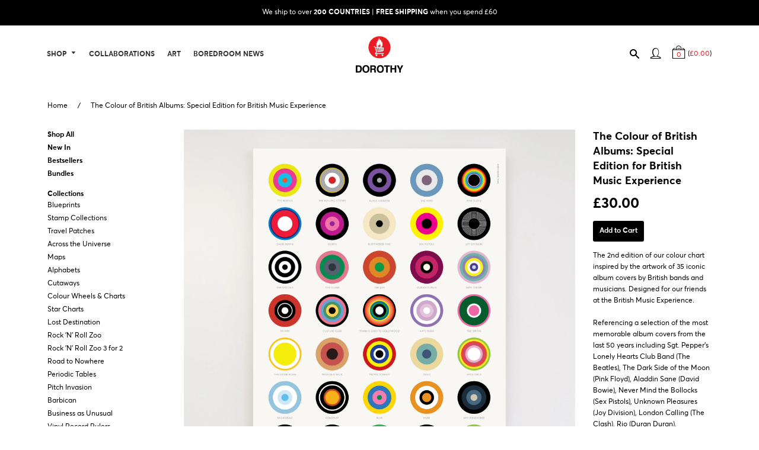

--- FILE ---
content_type: text/html; charset=utf-8
request_url: https://www.wearedorothy.com/products/the-colour-of-british-albums-special-edition-for-british-music-experience
body_size: 22579
content:
<!doctype html>
<!--[if IE 8]><html class="no-js lt-ie9" lang="en"> <![endif]-->
<!--[if IE 9 ]><html class="ie9 no-js"> <![endif]-->
<!--[if (gt IE 9)|!(IE)]><!--> <html class="no-js"> <!--<![endif]-->
<head>

  <!-- Basic page needs ================================================== -->
  <meta charset="utf-8">
  <meta http-equiv="X-UA-Compatible" content="IE=edge,chrome=1">

    <meta name="google-site-verification" content="tQBRGSYSfrt2QFfd051JfppnU67cTlg5HKyPPk0V1YA" />
    <meta name="msvalidate.01" content="A20AD2DC5DBB7E5C141B926DB66BFF1F" />
  <meta name="p:domain_verify" content="0744969320bc806cee73ad5a816ca076"/>

  <link rel="shortcut icon" href="//www.wearedorothy.com/cdn/shop/t/19/assets/favicon.png?v=55765207081680184361731919828" type="image/png" />

  <!-- Title and description ================================================== -->
  <title>
  The Colour of British Albums: Special Edition for BME &ndash; Dorothy
  </title>

  
  <meta name="description" content="Special Edition colour chart for British Music Experience inspired by the cover artwork of 35 iconic albums by British bands inc The Beatles and The Stones">
  

  <!-- Helpers ================================================== -->
  <!-- /snippets/social-meta-tags.liquid -->





  <meta property="og:type" content="product">
  <meta property="og:title" content="The Colour of British Albums: Special Edition for British Music Experience">
  
    <meta property="og:image" content="http://www.wearedorothy.com/cdn/shop/products/Dorothy0185-TheColourofBritishAlbums-PinkFloyd-Website_grande.jpg?v=1754755226">
    <meta property="og:image:secure_url" content="https://www.wearedorothy.com/cdn/shop/products/Dorothy0185-TheColourofBritishAlbums-PinkFloyd-Website_grande.jpg?v=1754755226">
  
    <meta property="og:image" content="http://www.wearedorothy.com/cdn/shop/products/Dorothy0185-TheColourofBritishAlbums-TheBeatles-Website_grande.jpg?v=1754755226">
    <meta property="og:image:secure_url" content="https://www.wearedorothy.com/cdn/shop/products/Dorothy0185-TheColourofBritishAlbums-TheBeatles-Website_grande.jpg?v=1754755226">
  
    <meta property="og:image" content="http://www.wearedorothy.com/cdn/shop/files/Dorothy_0185_-_The_Colour_of_British_Albums_2_-_Hero_-_Website_grande.jpg?v=1754755226">
    <meta property="og:image:secure_url" content="https://www.wearedorothy.com/cdn/shop/files/Dorothy_0185_-_The_Colour_of_British_Albums_2_-_Hero_-_Website_grande.jpg?v=1754755226">
  
  <meta property="og:description" content="The 2nd edition of our colour chart inspired by the artwork of 35 iconic album covers by British bands and musicians. Designed for our friends at the British Music Experience.Referencing a selection of the most memorable album covers from the last 50 years including Sgt. Pepper&#39;s Lonely Hearts Club Band (The Beatles), The Dark Side of the Moon (Pink Floyd), Aladdin Sane (David Bowie), Never Mind the Bollocks (Sex Pistols), Unknown Pleasures (Joy Division), London Calling (The Clash), Rio (Duran Duran), Screamadelica (Primal Scream), Definitely Maybe (Oasis), Blur: The Best Of (Blur), Back to Black (Amy Winehouse), Gang Signs &amp;amp; Prayer (Stormzy) and the era defining Brat (Charli XCX). How many more can you recognise?British Museum Experience is a not-for-profit museum based in our hometown of Liverpool that celebrates the history of British rock and pop music from 1950s to the present day.

4 colour litho print
150gsm matte art paper
H70 x W50cm

">
  
  <meta property="og:price:amount" content="30.00">
  <meta property="og:price:currency" content="GBP">
  

<meta property="og:url" content="https://www.wearedorothy.com/products/the-colour-of-british-albums-special-edition-for-british-music-experience">
<meta property="og:site_name" content="Dorothy">



  <meta name="twitter:site" content="@Dorothy_UK">


  <meta name="twitter:card" content="summary">


  <meta name="twitter:title" content="The Colour of British Albums: Special Edition for British Music Experience">
  <meta name="twitter:description" content="The 2nd edition of our colour chart inspired by the artwork of 35 iconic album covers by British bands and musicians. Designed for our friends at the British Music Experience.Referencing a selection o">
  <meta name="twitter:image" content="https://www.wearedorothy.com/cdn/shop/files/Dorothy_0185_-_The_Colour_of_British_Albums_2_-_Hero_-_Website_grande.jpg?v=1754755226">
  <meta name="twitter:image:width" content="600">
  <meta name="twitter:image:height" content="600">


  <link rel="canonical" href="https://www.wearedorothy.com/products/the-colour-of-british-albums-special-edition-for-british-music-experience">
  <meta name="viewport" content="width=device-width,initial-scale=1,shrink-to-fit=no">
  <meta name="theme-color" content="#000000">

  <!-- CSS ================================================== -->
  <link href="//www.wearedorothy.com/cdn/shop/t/19/assets/timber.scss.css?v=163828340777423789161731919837" rel="stylesheet" type="text/css" media="all" />
  <link href="//www.wearedorothy.com/cdn/shop/t/19/assets/styles.scss.css?v=82868081202013414091743762945" rel="stylesheet" type="text/css" media="all" />

  <!-- Header hook for plugins ================================================== -->
  <script>window.performance && window.performance.mark && window.performance.mark('shopify.content_for_header.start');</script><meta name="google-site-verification" content="xEqxtZZ7_fI9hqC9mLkRFbHuxILILTA-TwbA6Cc3kbk">
<meta id="shopify-digital-wallet" name="shopify-digital-wallet" content="/12603883/digital_wallets/dialog">
<meta name="shopify-checkout-api-token" content="511903d83ef479b8cdb42c891460276a">
<meta id="in-context-paypal-metadata" data-shop-id="12603883" data-venmo-supported="false" data-environment="production" data-locale="en_US" data-paypal-v4="true" data-currency="GBP">
<link rel="alternate" type="application/json+oembed" href="https://www.wearedorothy.com/products/the-colour-of-british-albums-special-edition-for-british-music-experience.oembed">
<script async="async" src="/checkouts/internal/preloads.js?locale=en-GB"></script>
<link rel="preconnect" href="https://shop.app" crossorigin="anonymous">
<script async="async" src="https://shop.app/checkouts/internal/preloads.js?locale=en-GB&shop_id=12603883" crossorigin="anonymous"></script>
<script id="apple-pay-shop-capabilities" type="application/json">{"shopId":12603883,"countryCode":"GB","currencyCode":"GBP","merchantCapabilities":["supports3DS"],"merchantId":"gid:\/\/shopify\/Shop\/12603883","merchantName":"Dorothy","requiredBillingContactFields":["postalAddress","email","phone"],"requiredShippingContactFields":["postalAddress","email","phone"],"shippingType":"shipping","supportedNetworks":["visa","maestro","masterCard","amex","discover","elo"],"total":{"type":"pending","label":"Dorothy","amount":"1.00"},"shopifyPaymentsEnabled":true,"supportsSubscriptions":true}</script>
<script id="shopify-features" type="application/json">{"accessToken":"511903d83ef479b8cdb42c891460276a","betas":["rich-media-storefront-analytics"],"domain":"www.wearedorothy.com","predictiveSearch":true,"shopId":12603883,"locale":"en"}</script>
<script>var Shopify = Shopify || {};
Shopify.shop = "dorothy-15.myshopify.com";
Shopify.locale = "en";
Shopify.currency = {"active":"GBP","rate":"1.0"};
Shopify.country = "GB";
Shopify.theme = {"name":"Dorothy [18.11.2024]","id":176302981500,"schema_name":null,"schema_version":null,"theme_store_id":null,"role":"main"};
Shopify.theme.handle = "null";
Shopify.theme.style = {"id":null,"handle":null};
Shopify.cdnHost = "www.wearedorothy.com/cdn";
Shopify.routes = Shopify.routes || {};
Shopify.routes.root = "/";</script>
<script type="module">!function(o){(o.Shopify=o.Shopify||{}).modules=!0}(window);</script>
<script>!function(o){function n(){var o=[];function n(){o.push(Array.prototype.slice.apply(arguments))}return n.q=o,n}var t=o.Shopify=o.Shopify||{};t.loadFeatures=n(),t.autoloadFeatures=n()}(window);</script>
<script>
  window.ShopifyPay = window.ShopifyPay || {};
  window.ShopifyPay.apiHost = "shop.app\/pay";
  window.ShopifyPay.redirectState = null;
</script>
<script id="shop-js-analytics" type="application/json">{"pageType":"product"}</script>
<script defer="defer" async type="module" src="//www.wearedorothy.com/cdn/shopifycloud/shop-js/modules/v2/client.init-shop-cart-sync_C5BV16lS.en.esm.js"></script>
<script defer="defer" async type="module" src="//www.wearedorothy.com/cdn/shopifycloud/shop-js/modules/v2/chunk.common_CygWptCX.esm.js"></script>
<script type="module">
  await import("//www.wearedorothy.com/cdn/shopifycloud/shop-js/modules/v2/client.init-shop-cart-sync_C5BV16lS.en.esm.js");
await import("//www.wearedorothy.com/cdn/shopifycloud/shop-js/modules/v2/chunk.common_CygWptCX.esm.js");

  window.Shopify.SignInWithShop?.initShopCartSync?.({"fedCMEnabled":true,"windoidEnabled":true});

</script>
<script>
  window.Shopify = window.Shopify || {};
  if (!window.Shopify.featureAssets) window.Shopify.featureAssets = {};
  window.Shopify.featureAssets['shop-js'] = {"shop-cart-sync":["modules/v2/client.shop-cart-sync_ZFArdW7E.en.esm.js","modules/v2/chunk.common_CygWptCX.esm.js"],"init-fed-cm":["modules/v2/client.init-fed-cm_CmiC4vf6.en.esm.js","modules/v2/chunk.common_CygWptCX.esm.js"],"shop-button":["modules/v2/client.shop-button_tlx5R9nI.en.esm.js","modules/v2/chunk.common_CygWptCX.esm.js"],"shop-cash-offers":["modules/v2/client.shop-cash-offers_DOA2yAJr.en.esm.js","modules/v2/chunk.common_CygWptCX.esm.js","modules/v2/chunk.modal_D71HUcav.esm.js"],"init-windoid":["modules/v2/client.init-windoid_sURxWdc1.en.esm.js","modules/v2/chunk.common_CygWptCX.esm.js"],"shop-toast-manager":["modules/v2/client.shop-toast-manager_ClPi3nE9.en.esm.js","modules/v2/chunk.common_CygWptCX.esm.js"],"init-shop-email-lookup-coordinator":["modules/v2/client.init-shop-email-lookup-coordinator_B8hsDcYM.en.esm.js","modules/v2/chunk.common_CygWptCX.esm.js"],"init-shop-cart-sync":["modules/v2/client.init-shop-cart-sync_C5BV16lS.en.esm.js","modules/v2/chunk.common_CygWptCX.esm.js"],"avatar":["modules/v2/client.avatar_BTnouDA3.en.esm.js"],"pay-button":["modules/v2/client.pay-button_FdsNuTd3.en.esm.js","modules/v2/chunk.common_CygWptCX.esm.js"],"init-customer-accounts":["modules/v2/client.init-customer-accounts_DxDtT_ad.en.esm.js","modules/v2/client.shop-login-button_C5VAVYt1.en.esm.js","modules/v2/chunk.common_CygWptCX.esm.js","modules/v2/chunk.modal_D71HUcav.esm.js"],"init-shop-for-new-customer-accounts":["modules/v2/client.init-shop-for-new-customer-accounts_ChsxoAhi.en.esm.js","modules/v2/client.shop-login-button_C5VAVYt1.en.esm.js","modules/v2/chunk.common_CygWptCX.esm.js","modules/v2/chunk.modal_D71HUcav.esm.js"],"shop-login-button":["modules/v2/client.shop-login-button_C5VAVYt1.en.esm.js","modules/v2/chunk.common_CygWptCX.esm.js","modules/v2/chunk.modal_D71HUcav.esm.js"],"init-customer-accounts-sign-up":["modules/v2/client.init-customer-accounts-sign-up_CPSyQ0Tj.en.esm.js","modules/v2/client.shop-login-button_C5VAVYt1.en.esm.js","modules/v2/chunk.common_CygWptCX.esm.js","modules/v2/chunk.modal_D71HUcav.esm.js"],"shop-follow-button":["modules/v2/client.shop-follow-button_Cva4Ekp9.en.esm.js","modules/v2/chunk.common_CygWptCX.esm.js","modules/v2/chunk.modal_D71HUcav.esm.js"],"checkout-modal":["modules/v2/client.checkout-modal_BPM8l0SH.en.esm.js","modules/v2/chunk.common_CygWptCX.esm.js","modules/v2/chunk.modal_D71HUcav.esm.js"],"lead-capture":["modules/v2/client.lead-capture_Bi8yE_yS.en.esm.js","modules/v2/chunk.common_CygWptCX.esm.js","modules/v2/chunk.modal_D71HUcav.esm.js"],"shop-login":["modules/v2/client.shop-login_D6lNrXab.en.esm.js","modules/v2/chunk.common_CygWptCX.esm.js","modules/v2/chunk.modal_D71HUcav.esm.js"],"payment-terms":["modules/v2/client.payment-terms_CZxnsJam.en.esm.js","modules/v2/chunk.common_CygWptCX.esm.js","modules/v2/chunk.modal_D71HUcav.esm.js"]};
</script>
<script id="__st">var __st={"a":12603883,"offset":0,"reqid":"75a5a5a6-68a1-4fbb-8a06-25b98713737d-1768792464","pageurl":"www.wearedorothy.com\/products\/the-colour-of-british-albums-special-edition-for-british-music-experience","u":"aaac200cc4aa","p":"product","rtyp":"product","rid":7033207128264};</script>
<script>window.ShopifyPaypalV4VisibilityTracking = true;</script>
<script id="captcha-bootstrap">!function(){'use strict';const t='contact',e='account',n='new_comment',o=[[t,t],['blogs',n],['comments',n],[t,'customer']],c=[[e,'customer_login'],[e,'guest_login'],[e,'recover_customer_password'],[e,'create_customer']],r=t=>t.map((([t,e])=>`form[action*='/${t}']:not([data-nocaptcha='true']) input[name='form_type'][value='${e}']`)).join(','),a=t=>()=>t?[...document.querySelectorAll(t)].map((t=>t.form)):[];function s(){const t=[...o],e=r(t);return a(e)}const i='password',u='form_key',d=['recaptcha-v3-token','g-recaptcha-response','h-captcha-response',i],f=()=>{try{return window.sessionStorage}catch{return}},m='__shopify_v',_=t=>t.elements[u];function p(t,e,n=!1){try{const o=window.sessionStorage,c=JSON.parse(o.getItem(e)),{data:r}=function(t){const{data:e,action:n}=t;return t[m]||n?{data:e,action:n}:{data:t,action:n}}(c);for(const[e,n]of Object.entries(r))t.elements[e]&&(t.elements[e].value=n);n&&o.removeItem(e)}catch(o){console.error('form repopulation failed',{error:o})}}const l='form_type',E='cptcha';function T(t){t.dataset[E]=!0}const w=window,h=w.document,L='Shopify',v='ce_forms',y='captcha';let A=!1;((t,e)=>{const n=(g='f06e6c50-85a8-45c8-87d0-21a2b65856fe',I='https://cdn.shopify.com/shopifycloud/storefront-forms-hcaptcha/ce_storefront_forms_captcha_hcaptcha.v1.5.2.iife.js',D={infoText:'Protected by hCaptcha',privacyText:'Privacy',termsText:'Terms'},(t,e,n)=>{const o=w[L][v],c=o.bindForm;if(c)return c(t,g,e,D).then(n);var r;o.q.push([[t,g,e,D],n]),r=I,A||(h.body.append(Object.assign(h.createElement('script'),{id:'captcha-provider',async:!0,src:r})),A=!0)});var g,I,D;w[L]=w[L]||{},w[L][v]=w[L][v]||{},w[L][v].q=[],w[L][y]=w[L][y]||{},w[L][y].protect=function(t,e){n(t,void 0,e),T(t)},Object.freeze(w[L][y]),function(t,e,n,w,h,L){const[v,y,A,g]=function(t,e,n){const i=e?o:[],u=t?c:[],d=[...i,...u],f=r(d),m=r(i),_=r(d.filter((([t,e])=>n.includes(e))));return[a(f),a(m),a(_),s()]}(w,h,L),I=t=>{const e=t.target;return e instanceof HTMLFormElement?e:e&&e.form},D=t=>v().includes(t);t.addEventListener('submit',(t=>{const e=I(t);if(!e)return;const n=D(e)&&!e.dataset.hcaptchaBound&&!e.dataset.recaptchaBound,o=_(e),c=g().includes(e)&&(!o||!o.value);(n||c)&&t.preventDefault(),c&&!n&&(function(t){try{if(!f())return;!function(t){const e=f();if(!e)return;const n=_(t);if(!n)return;const o=n.value;o&&e.removeItem(o)}(t);const e=Array.from(Array(32),(()=>Math.random().toString(36)[2])).join('');!function(t,e){_(t)||t.append(Object.assign(document.createElement('input'),{type:'hidden',name:u})),t.elements[u].value=e}(t,e),function(t,e){const n=f();if(!n)return;const o=[...t.querySelectorAll(`input[type='${i}']`)].map((({name:t})=>t)),c=[...d,...o],r={};for(const[a,s]of new FormData(t).entries())c.includes(a)||(r[a]=s);n.setItem(e,JSON.stringify({[m]:1,action:t.action,data:r}))}(t,e)}catch(e){console.error('failed to persist form',e)}}(e),e.submit())}));const S=(t,e)=>{t&&!t.dataset[E]&&(n(t,e.some((e=>e===t))),T(t))};for(const o of['focusin','change'])t.addEventListener(o,(t=>{const e=I(t);D(e)&&S(e,y())}));const B=e.get('form_key'),M=e.get(l),P=B&&M;t.addEventListener('DOMContentLoaded',(()=>{const t=y();if(P)for(const e of t)e.elements[l].value===M&&p(e,B);[...new Set([...A(),...v().filter((t=>'true'===t.dataset.shopifyCaptcha))])].forEach((e=>S(e,t)))}))}(h,new URLSearchParams(w.location.search),n,t,e,['guest_login'])})(!0,!0)}();</script>
<script integrity="sha256-4kQ18oKyAcykRKYeNunJcIwy7WH5gtpwJnB7kiuLZ1E=" data-source-attribution="shopify.loadfeatures" defer="defer" src="//www.wearedorothy.com/cdn/shopifycloud/storefront/assets/storefront/load_feature-a0a9edcb.js" crossorigin="anonymous"></script>
<script crossorigin="anonymous" defer="defer" src="//www.wearedorothy.com/cdn/shopifycloud/storefront/assets/shopify_pay/storefront-65b4c6d7.js?v=20250812"></script>
<script data-source-attribution="shopify.dynamic_checkout.dynamic.init">var Shopify=Shopify||{};Shopify.PaymentButton=Shopify.PaymentButton||{isStorefrontPortableWallets:!0,init:function(){window.Shopify.PaymentButton.init=function(){};var t=document.createElement("script");t.src="https://www.wearedorothy.com/cdn/shopifycloud/portable-wallets/latest/portable-wallets.en.js",t.type="module",document.head.appendChild(t)}};
</script>
<script data-source-attribution="shopify.dynamic_checkout.buyer_consent">
  function portableWalletsHideBuyerConsent(e){var t=document.getElementById("shopify-buyer-consent"),n=document.getElementById("shopify-subscription-policy-button");t&&n&&(t.classList.add("hidden"),t.setAttribute("aria-hidden","true"),n.removeEventListener("click",e))}function portableWalletsShowBuyerConsent(e){var t=document.getElementById("shopify-buyer-consent"),n=document.getElementById("shopify-subscription-policy-button");t&&n&&(t.classList.remove("hidden"),t.removeAttribute("aria-hidden"),n.addEventListener("click",e))}window.Shopify?.PaymentButton&&(window.Shopify.PaymentButton.hideBuyerConsent=portableWalletsHideBuyerConsent,window.Shopify.PaymentButton.showBuyerConsent=portableWalletsShowBuyerConsent);
</script>
<script data-source-attribution="shopify.dynamic_checkout.cart.bootstrap">document.addEventListener("DOMContentLoaded",(function(){function t(){return document.querySelector("shopify-accelerated-checkout-cart, shopify-accelerated-checkout")}if(t())Shopify.PaymentButton.init();else{new MutationObserver((function(e,n){t()&&(Shopify.PaymentButton.init(),n.disconnect())})).observe(document.body,{childList:!0,subtree:!0})}}));
</script>
<link id="shopify-accelerated-checkout-styles" rel="stylesheet" media="screen" href="https://www.wearedorothy.com/cdn/shopifycloud/portable-wallets/latest/accelerated-checkout-backwards-compat.css" crossorigin="anonymous">
<style id="shopify-accelerated-checkout-cart">
        #shopify-buyer-consent {
  margin-top: 1em;
  display: inline-block;
  width: 100%;
}

#shopify-buyer-consent.hidden {
  display: none;
}

#shopify-subscription-policy-button {
  background: none;
  border: none;
  padding: 0;
  text-decoration: underline;
  font-size: inherit;
  cursor: pointer;
}

#shopify-subscription-policy-button::before {
  box-shadow: none;
}

      </style>

<script>window.performance && window.performance.mark && window.performance.mark('shopify.content_for_header.end');</script>
  <!-- /snippets/oldIE-js.liquid -->


<!--[if lt IE 9]>
<script src="//cdnjs.cloudflare.com/ajax/libs/html5shiv/3.7.2/html5shiv.min.js" type="text/javascript"></script>
<script src="//www.wearedorothy.com/cdn/shop/t/19/assets/respond.min.js?v=52248677837542619231731919837" type="text/javascript"></script>
<link href="//www.wearedorothy.com/cdn/shop/t/19/assets/respond-proxy.html" id="respond-proxy" rel="respond-proxy" />
<link href="//www.wearedorothy.com/search?q=18a847d31cb34d6493e2994197ccba2f" id="respond-redirect" rel="respond-redirect" />
<script src="//www.wearedorothy.com/search?q=18a847d31cb34d6493e2994197ccba2f" type="text/javascript"></script>
<![endif]-->



  <script src="//ajax.googleapis.com/ajax/libs/jquery/3.4.1/jquery.min.js" type="text/javascript"></script>
  <script src="//www.wearedorothy.com/cdn/shop/t/19/assets/modernizr.min.js?v=137617515274177302221731919835" type="text/javascript"></script>

  <!-- Global site tag (gtag.js) - Google Ads: 973283165 -->

  <script async src="https://www.googletagmanager.com/gtag/js?id=AW-973283165"></script>
  <script>
    window.dataLayer = window.dataLayer || [];
    function gtag(){dataLayer.push(arguments);}
    gtag('js', new Date());
    gtag('config', 'AW-973283165');
  </script>

  
  <script>
    gtag('event', 'page_view', {
      'send_to': 'AW-973283165',
      'ecomm_pagetype': 'product',
      'ecomm_prodid': 7033207128264,
      'ecomm_totalvalue': 3000
    });
  </script>
  


  
  
  
  
  
  <script src="//www.wearedorothy.com/cdn/shop/t/19/assets/jquery.event.move.js?v=139917778597321491211731919831" type="text/javascript"></script>
  <script src="//www.wearedorothy.com/cdn/shop/t/19/assets/jquery.event.swipe.js?v=149518389305756852931731919829" type="text/javascript"></script>
  <script src="//www.wearedorothy.com/cdn/shop/t/19/assets/unslider.js?v=77335926956632036341731919830" type="text/javascript"></script>


  <link rel="stylesheet" type="text/css" href="//cdn.jsdelivr.net/gh/fancyapps/fancybox@3.5.7/dist/jquery.fancybox.min.css">
  <script src="//cdn.jsdelivr.net/gh/fancyapps/fancybox@3.5.7/dist/jquery.fancybox.min.js" type="text/javascript"></script>

  <script>

  		jQuery(document).ready(function($) {

    		if (window.innerWidth <= 768) {

          var allPanels = $('.sidebar-nav--has-dropdown > ul').hide();

          $('.sidebar-nav--has-dropdown > a').click(function() {

            if ($(this).hasClass('dropped')) {
               $(this).removeClass('dropped')
                .parent().find('.sidebar-nav__dropdown').slideUp()
                .parent().find('.icon-minus').removeClass('icon-minus').addClass('icon-plus');
            }
            else {
              $(this).addClass('dropped')
                .parent().find('.sidebar-nav__dropdown').slideDown()
                .parent().find('.icon-plus').removeClass('icon-plus').addClass('icon-minus');
            }
            return false;
          });

        } else {

          // disable
          $('.sidebar-nav--has-dropdown > a').css('cursor','default').click(function() {
            return false;
          });

        }


    		if (window.innerWidth <= 768) {
            $('.product-carousel').unslider({
              autoplay: false,
              arrows: false,
              fluid: true
            });
        }

    		$('.mobile-nav__has-sublist .mobile-nav__link').click(function(event){
                event.preventDefault();
                console.log('Mobile has sublist click');
                return false;
            });

    		function showDropdown($el){
    		    var handle = $el.data('submenu');

    		    $('#dropdown-' + handle).toggleClass('activated', true);
    		    $('[data-submenu="' + handle + '"]').toggleClass('activated', true);
            }

    		function hideDropdown($el){
                var handle = $el.data('submenu');

                $('#dropdown-' + handle).toggleClass('activated', false);
                $('[data-submenu="' + handle + '"]').toggleClass('activated', false);
            }

            $('[data-has-submenu="1"]').on('mouseenter touchstart', function(evt) {
                var $el = $(this);

                showDropdown($el);
            });

            $('[data-has-submenu="1"]').click(function(event){
                event.preventDefault();
                return false;
            });

            // Mouseout
            $('[data-has-submenu="1"]').on('mouseleave', function() {
                hideDropdown($(this));
            });

            $('.dropdown-second-level').on('mouseenter touchstart', function(evt) {
                var $el = $(this);

                showDropdown($el);
            });

            $('.dropdown-second-level').on('mouseleave', function() {
                hideDropdown($(this));
            });
      });
  </script>
  <style>
    @media screen and (max-width: 768px) {
      .product-carousel { position: relative; overflow: auto; }
      .product-carousel li { list-style: none; }
      .product-carousel ul li { float: left; }
    }
  </style>
  

  
  
  <script src="//www.wearedorothy.com/cdn/shop/t/19/assets/jquery.zoom.js?v=5572933002098115381731919833" type="text/javascript"></script>
  <script>
		jQuery(document).ready(function($) {

            if (window.innerWidth > 768){
                $('.enable-zoom').zoom();
            } else {



                $zoomToggle = $('.zoom-toggle');

                $zoomToggle.show();

                $zoomToggle.click(function(){

                    var zoomCls = 'zoomed-in';

                    if (!$zoomToggle.hasClass(zoomCls)){

                        $('.enable-zoom').zoom({
                            on: 'init'
                        });

                        $zoomToggle.toggleClass(zoomCls, true);
                    } else {
                        $('.enable-zoom').trigger('zoom.destroy');
                        $zoomToggle.toggleClass(zoomCls, false);
                    }

                });

                // Mobile Zoom
                /*


                 */
            }

    });
  </script>
  
  

<link href="https://monorail-edge.shopifysvc.com" rel="dns-prefetch">
<script>(function(){if ("sendBeacon" in navigator && "performance" in window) {try {var session_token_from_headers = performance.getEntriesByType('navigation')[0].serverTiming.find(x => x.name == '_s').description;} catch {var session_token_from_headers = undefined;}var session_cookie_matches = document.cookie.match(/_shopify_s=([^;]*)/);var session_token_from_cookie = session_cookie_matches && session_cookie_matches.length === 2 ? session_cookie_matches[1] : "";var session_token = session_token_from_headers || session_token_from_cookie || "";function handle_abandonment_event(e) {var entries = performance.getEntries().filter(function(entry) {return /monorail-edge.shopifysvc.com/.test(entry.name);});if (!window.abandonment_tracked && entries.length === 0) {window.abandonment_tracked = true;var currentMs = Date.now();var navigation_start = performance.timing.navigationStart;var payload = {shop_id: 12603883,url: window.location.href,navigation_start,duration: currentMs - navigation_start,session_token,page_type: "product"};window.navigator.sendBeacon("https://monorail-edge.shopifysvc.com/v1/produce", JSON.stringify({schema_id: "online_store_buyer_site_abandonment/1.1",payload: payload,metadata: {event_created_at_ms: currentMs,event_sent_at_ms: currentMs}}));}}window.addEventListener('pagehide', handle_abandonment_event);}}());</script>
<script id="web-pixels-manager-setup">(function e(e,d,r,n,o){if(void 0===o&&(o={}),!Boolean(null===(a=null===(i=window.Shopify)||void 0===i?void 0:i.analytics)||void 0===a?void 0:a.replayQueue)){var i,a;window.Shopify=window.Shopify||{};var t=window.Shopify;t.analytics=t.analytics||{};var s=t.analytics;s.replayQueue=[],s.publish=function(e,d,r){return s.replayQueue.push([e,d,r]),!0};try{self.performance.mark("wpm:start")}catch(e){}var l=function(){var e={modern:/Edge?\/(1{2}[4-9]|1[2-9]\d|[2-9]\d{2}|\d{4,})\.\d+(\.\d+|)|Firefox\/(1{2}[4-9]|1[2-9]\d|[2-9]\d{2}|\d{4,})\.\d+(\.\d+|)|Chrom(ium|e)\/(9{2}|\d{3,})\.\d+(\.\d+|)|(Maci|X1{2}).+ Version\/(15\.\d+|(1[6-9]|[2-9]\d|\d{3,})\.\d+)([,.]\d+|)( \(\w+\)|)( Mobile\/\w+|) Safari\/|Chrome.+OPR\/(9{2}|\d{3,})\.\d+\.\d+|(CPU[ +]OS|iPhone[ +]OS|CPU[ +]iPhone|CPU IPhone OS|CPU iPad OS)[ +]+(15[._]\d+|(1[6-9]|[2-9]\d|\d{3,})[._]\d+)([._]\d+|)|Android:?[ /-](13[3-9]|1[4-9]\d|[2-9]\d{2}|\d{4,})(\.\d+|)(\.\d+|)|Android.+Firefox\/(13[5-9]|1[4-9]\d|[2-9]\d{2}|\d{4,})\.\d+(\.\d+|)|Android.+Chrom(ium|e)\/(13[3-9]|1[4-9]\d|[2-9]\d{2}|\d{4,})\.\d+(\.\d+|)|SamsungBrowser\/([2-9]\d|\d{3,})\.\d+/,legacy:/Edge?\/(1[6-9]|[2-9]\d|\d{3,})\.\d+(\.\d+|)|Firefox\/(5[4-9]|[6-9]\d|\d{3,})\.\d+(\.\d+|)|Chrom(ium|e)\/(5[1-9]|[6-9]\d|\d{3,})\.\d+(\.\d+|)([\d.]+$|.*Safari\/(?![\d.]+ Edge\/[\d.]+$))|(Maci|X1{2}).+ Version\/(10\.\d+|(1[1-9]|[2-9]\d|\d{3,})\.\d+)([,.]\d+|)( \(\w+\)|)( Mobile\/\w+|) Safari\/|Chrome.+OPR\/(3[89]|[4-9]\d|\d{3,})\.\d+\.\d+|(CPU[ +]OS|iPhone[ +]OS|CPU[ +]iPhone|CPU IPhone OS|CPU iPad OS)[ +]+(10[._]\d+|(1[1-9]|[2-9]\d|\d{3,})[._]\d+)([._]\d+|)|Android:?[ /-](13[3-9]|1[4-9]\d|[2-9]\d{2}|\d{4,})(\.\d+|)(\.\d+|)|Mobile Safari.+OPR\/([89]\d|\d{3,})\.\d+\.\d+|Android.+Firefox\/(13[5-9]|1[4-9]\d|[2-9]\d{2}|\d{4,})\.\d+(\.\d+|)|Android.+Chrom(ium|e)\/(13[3-9]|1[4-9]\d|[2-9]\d{2}|\d{4,})\.\d+(\.\d+|)|Android.+(UC? ?Browser|UCWEB|U3)[ /]?(15\.([5-9]|\d{2,})|(1[6-9]|[2-9]\d|\d{3,})\.\d+)\.\d+|SamsungBrowser\/(5\.\d+|([6-9]|\d{2,})\.\d+)|Android.+MQ{2}Browser\/(14(\.(9|\d{2,})|)|(1[5-9]|[2-9]\d|\d{3,})(\.\d+|))(\.\d+|)|K[Aa][Ii]OS\/(3\.\d+|([4-9]|\d{2,})\.\d+)(\.\d+|)/},d=e.modern,r=e.legacy,n=navigator.userAgent;return n.match(d)?"modern":n.match(r)?"legacy":"unknown"}(),u="modern"===l?"modern":"legacy",c=(null!=n?n:{modern:"",legacy:""})[u],f=function(e){return[e.baseUrl,"/wpm","/b",e.hashVersion,"modern"===e.buildTarget?"m":"l",".js"].join("")}({baseUrl:d,hashVersion:r,buildTarget:u}),m=function(e){var d=e.version,r=e.bundleTarget,n=e.surface,o=e.pageUrl,i=e.monorailEndpoint;return{emit:function(e){var a=e.status,t=e.errorMsg,s=(new Date).getTime(),l=JSON.stringify({metadata:{event_sent_at_ms:s},events:[{schema_id:"web_pixels_manager_load/3.1",payload:{version:d,bundle_target:r,page_url:o,status:a,surface:n,error_msg:t},metadata:{event_created_at_ms:s}}]});if(!i)return console&&console.warn&&console.warn("[Web Pixels Manager] No Monorail endpoint provided, skipping logging."),!1;try{return self.navigator.sendBeacon.bind(self.navigator)(i,l)}catch(e){}var u=new XMLHttpRequest;try{return u.open("POST",i,!0),u.setRequestHeader("Content-Type","text/plain"),u.send(l),!0}catch(e){return console&&console.warn&&console.warn("[Web Pixels Manager] Got an unhandled error while logging to Monorail."),!1}}}}({version:r,bundleTarget:l,surface:e.surface,pageUrl:self.location.href,monorailEndpoint:e.monorailEndpoint});try{o.browserTarget=l,function(e){var d=e.src,r=e.async,n=void 0===r||r,o=e.onload,i=e.onerror,a=e.sri,t=e.scriptDataAttributes,s=void 0===t?{}:t,l=document.createElement("script"),u=document.querySelector("head"),c=document.querySelector("body");if(l.async=n,l.src=d,a&&(l.integrity=a,l.crossOrigin="anonymous"),s)for(var f in s)if(Object.prototype.hasOwnProperty.call(s,f))try{l.dataset[f]=s[f]}catch(e){}if(o&&l.addEventListener("load",o),i&&l.addEventListener("error",i),u)u.appendChild(l);else{if(!c)throw new Error("Did not find a head or body element to append the script");c.appendChild(l)}}({src:f,async:!0,onload:function(){if(!function(){var e,d;return Boolean(null===(d=null===(e=window.Shopify)||void 0===e?void 0:e.analytics)||void 0===d?void 0:d.initialized)}()){var d=window.webPixelsManager.init(e)||void 0;if(d){var r=window.Shopify.analytics;r.replayQueue.forEach((function(e){var r=e[0],n=e[1],o=e[2];d.publishCustomEvent(r,n,o)})),r.replayQueue=[],r.publish=d.publishCustomEvent,r.visitor=d.visitor,r.initialized=!0}}},onerror:function(){return m.emit({status:"failed",errorMsg:"".concat(f," has failed to load")})},sri:function(e){var d=/^sha384-[A-Za-z0-9+/=]+$/;return"string"==typeof e&&d.test(e)}(c)?c:"",scriptDataAttributes:o}),m.emit({status:"loading"})}catch(e){m.emit({status:"failed",errorMsg:(null==e?void 0:e.message)||"Unknown error"})}}})({shopId: 12603883,storefrontBaseUrl: "https://www.wearedorothy.com",extensionsBaseUrl: "https://extensions.shopifycdn.com/cdn/shopifycloud/web-pixels-manager",monorailEndpoint: "https://monorail-edge.shopifysvc.com/unstable/produce_batch",surface: "storefront-renderer",enabledBetaFlags: ["2dca8a86"],webPixelsConfigList: [{"id":"1598718332","configuration":"{\"config\":\"{\\\"google_tag_ids\\\":[\\\"G-1JR896FFHE\\\",\\\"AW-973283165\\\",\\\"GT-5TWWT75L\\\"],\\\"target_country\\\":\\\"GB\\\",\\\"gtag_events\\\":[{\\\"type\\\":\\\"begin_checkout\\\",\\\"action_label\\\":[\\\"G-1JR896FFHE\\\",\\\"AW-973283165\\\/7z4ACNaviZAbEN2-jNAD\\\"]},{\\\"type\\\":\\\"search\\\",\\\"action_label\\\":\\\"G-1JR896FFHE\\\"},{\\\"type\\\":\\\"view_item\\\",\\\"action_label\\\":[\\\"G-1JR896FFHE\\\",\\\"MC-0WJ8B7YPWY\\\"]},{\\\"type\\\":\\\"purchase\\\",\\\"action_label\\\":[\\\"G-1JR896FFHE\\\",\\\"AW-973283165\\\/j-sxCNOviZAbEN2-jNAD\\\",\\\"MC-0WJ8B7YPWY\\\"]},{\\\"type\\\":\\\"page_view\\\",\\\"action_label\\\":[\\\"G-1JR896FFHE\\\",\\\"MC-0WJ8B7YPWY\\\"]},{\\\"type\\\":\\\"add_payment_info\\\",\\\"action_label\\\":\\\"G-1JR896FFHE\\\"},{\\\"type\\\":\\\"add_to_cart\\\",\\\"action_label\\\":\\\"G-1JR896FFHE\\\"}],\\\"enable_monitoring_mode\\\":false}\"}","eventPayloadVersion":"v1","runtimeContext":"OPEN","scriptVersion":"b2a88bafab3e21179ed38636efcd8a93","type":"APP","apiClientId":1780363,"privacyPurposes":[],"dataSharingAdjustments":{"protectedCustomerApprovalScopes":["read_customer_address","read_customer_email","read_customer_name","read_customer_personal_data","read_customer_phone"]}},{"id":"971309436","configuration":"{\"tagID\":\"2613505477608\"}","eventPayloadVersion":"v1","runtimeContext":"STRICT","scriptVersion":"18031546ee651571ed29edbe71a3550b","type":"APP","apiClientId":3009811,"privacyPurposes":["ANALYTICS","MARKETING","SALE_OF_DATA"],"dataSharingAdjustments":{"protectedCustomerApprovalScopes":["read_customer_address","read_customer_email","read_customer_name","read_customer_personal_data","read_customer_phone"]}},{"id":"204079342","configuration":"{\"pixel_id\":\"100913737194752\",\"pixel_type\":\"facebook_pixel\",\"metaapp_system_user_token\":\"-\"}","eventPayloadVersion":"v1","runtimeContext":"OPEN","scriptVersion":"ca16bc87fe92b6042fbaa3acc2fbdaa6","type":"APP","apiClientId":2329312,"privacyPurposes":["ANALYTICS","MARKETING","SALE_OF_DATA"],"dataSharingAdjustments":{"protectedCustomerApprovalScopes":["read_customer_address","read_customer_email","read_customer_name","read_customer_personal_data","read_customer_phone"]}},{"id":"shopify-app-pixel","configuration":"{}","eventPayloadVersion":"v1","runtimeContext":"STRICT","scriptVersion":"0450","apiClientId":"shopify-pixel","type":"APP","privacyPurposes":["ANALYTICS","MARKETING"]},{"id":"shopify-custom-pixel","eventPayloadVersion":"v1","runtimeContext":"LAX","scriptVersion":"0450","apiClientId":"shopify-pixel","type":"CUSTOM","privacyPurposes":["ANALYTICS","MARKETING"]}],isMerchantRequest: false,initData: {"shop":{"name":"Dorothy","paymentSettings":{"currencyCode":"GBP"},"myshopifyDomain":"dorothy-15.myshopify.com","countryCode":"GB","storefrontUrl":"https:\/\/www.wearedorothy.com"},"customer":null,"cart":null,"checkout":null,"productVariants":[{"price":{"amount":30.0,"currencyCode":"GBP"},"product":{"title":"The Colour of British Albums: Special Edition for British Music Experience","vendor":"Dorothy","id":"7033207128264","untranslatedTitle":"The Colour of British Albums: Special Edition for British Music Experience","url":"\/products\/the-colour-of-british-albums-special-edition-for-british-music-experience","type":""},"id":"40863584911560","image":{"src":"\/\/www.wearedorothy.com\/cdn\/shop\/files\/Dorothy_0185_-_The_Colour_of_British_Albums_2_-_Hero_-_Website.jpg?v=1754755226"},"sku":"DO_0185","title":"Default Title","untranslatedTitle":"Default Title"}],"purchasingCompany":null},},"https://www.wearedorothy.com/cdn","fcfee988w5aeb613cpc8e4bc33m6693e112",{"modern":"","legacy":""},{"shopId":"12603883","storefrontBaseUrl":"https:\/\/www.wearedorothy.com","extensionBaseUrl":"https:\/\/extensions.shopifycdn.com\/cdn\/shopifycloud\/web-pixels-manager","surface":"storefront-renderer","enabledBetaFlags":"[\"2dca8a86\"]","isMerchantRequest":"false","hashVersion":"fcfee988w5aeb613cpc8e4bc33m6693e112","publish":"custom","events":"[[\"page_viewed\",{}],[\"product_viewed\",{\"productVariant\":{\"price\":{\"amount\":30.0,\"currencyCode\":\"GBP\"},\"product\":{\"title\":\"The Colour of British Albums: Special Edition for British Music Experience\",\"vendor\":\"Dorothy\",\"id\":\"7033207128264\",\"untranslatedTitle\":\"The Colour of British Albums: Special Edition for British Music Experience\",\"url\":\"\/products\/the-colour-of-british-albums-special-edition-for-british-music-experience\",\"type\":\"\"},\"id\":\"40863584911560\",\"image\":{\"src\":\"\/\/www.wearedorothy.com\/cdn\/shop\/files\/Dorothy_0185_-_The_Colour_of_British_Albums_2_-_Hero_-_Website.jpg?v=1754755226\"},\"sku\":\"DO_0185\",\"title\":\"Default Title\",\"untranslatedTitle\":\"Default Title\"}}]]"});</script><script>
  window.ShopifyAnalytics = window.ShopifyAnalytics || {};
  window.ShopifyAnalytics.meta = window.ShopifyAnalytics.meta || {};
  window.ShopifyAnalytics.meta.currency = 'GBP';
  var meta = {"product":{"id":7033207128264,"gid":"gid:\/\/shopify\/Product\/7033207128264","vendor":"Dorothy","type":"","handle":"the-colour-of-british-albums-special-edition-for-british-music-experience","variants":[{"id":40863584911560,"price":3000,"name":"The Colour of British Albums: Special Edition for British Music Experience","public_title":null,"sku":"DO_0185"}],"remote":false},"page":{"pageType":"product","resourceType":"product","resourceId":7033207128264,"requestId":"75a5a5a6-68a1-4fbb-8a06-25b98713737d-1768792464"}};
  for (var attr in meta) {
    window.ShopifyAnalytics.meta[attr] = meta[attr];
  }
</script>
<script class="analytics">
  (function () {
    var customDocumentWrite = function(content) {
      var jquery = null;

      if (window.jQuery) {
        jquery = window.jQuery;
      } else if (window.Checkout && window.Checkout.$) {
        jquery = window.Checkout.$;
      }

      if (jquery) {
        jquery('body').append(content);
      }
    };

    var hasLoggedConversion = function(token) {
      if (token) {
        return document.cookie.indexOf('loggedConversion=' + token) !== -1;
      }
      return false;
    }

    var setCookieIfConversion = function(token) {
      if (token) {
        var twoMonthsFromNow = new Date(Date.now());
        twoMonthsFromNow.setMonth(twoMonthsFromNow.getMonth() + 2);

        document.cookie = 'loggedConversion=' + token + '; expires=' + twoMonthsFromNow;
      }
    }

    var trekkie = window.ShopifyAnalytics.lib = window.trekkie = window.trekkie || [];
    if (trekkie.integrations) {
      return;
    }
    trekkie.methods = [
      'identify',
      'page',
      'ready',
      'track',
      'trackForm',
      'trackLink'
    ];
    trekkie.factory = function(method) {
      return function() {
        var args = Array.prototype.slice.call(arguments);
        args.unshift(method);
        trekkie.push(args);
        return trekkie;
      };
    };
    for (var i = 0; i < trekkie.methods.length; i++) {
      var key = trekkie.methods[i];
      trekkie[key] = trekkie.factory(key);
    }
    trekkie.load = function(config) {
      trekkie.config = config || {};
      trekkie.config.initialDocumentCookie = document.cookie;
      var first = document.getElementsByTagName('script')[0];
      var script = document.createElement('script');
      script.type = 'text/javascript';
      script.onerror = function(e) {
        var scriptFallback = document.createElement('script');
        scriptFallback.type = 'text/javascript';
        scriptFallback.onerror = function(error) {
                var Monorail = {
      produce: function produce(monorailDomain, schemaId, payload) {
        var currentMs = new Date().getTime();
        var event = {
          schema_id: schemaId,
          payload: payload,
          metadata: {
            event_created_at_ms: currentMs,
            event_sent_at_ms: currentMs
          }
        };
        return Monorail.sendRequest("https://" + monorailDomain + "/v1/produce", JSON.stringify(event));
      },
      sendRequest: function sendRequest(endpointUrl, payload) {
        // Try the sendBeacon API
        if (window && window.navigator && typeof window.navigator.sendBeacon === 'function' && typeof window.Blob === 'function' && !Monorail.isIos12()) {
          var blobData = new window.Blob([payload], {
            type: 'text/plain'
          });

          if (window.navigator.sendBeacon(endpointUrl, blobData)) {
            return true;
          } // sendBeacon was not successful

        } // XHR beacon

        var xhr = new XMLHttpRequest();

        try {
          xhr.open('POST', endpointUrl);
          xhr.setRequestHeader('Content-Type', 'text/plain');
          xhr.send(payload);
        } catch (e) {
          console.log(e);
        }

        return false;
      },
      isIos12: function isIos12() {
        return window.navigator.userAgent.lastIndexOf('iPhone; CPU iPhone OS 12_') !== -1 || window.navigator.userAgent.lastIndexOf('iPad; CPU OS 12_') !== -1;
      }
    };
    Monorail.produce('monorail-edge.shopifysvc.com',
      'trekkie_storefront_load_errors/1.1',
      {shop_id: 12603883,
      theme_id: 176302981500,
      app_name: "storefront",
      context_url: window.location.href,
      source_url: "//www.wearedorothy.com/cdn/s/trekkie.storefront.cd680fe47e6c39ca5d5df5f0a32d569bc48c0f27.min.js"});

        };
        scriptFallback.async = true;
        scriptFallback.src = '//www.wearedorothy.com/cdn/s/trekkie.storefront.cd680fe47e6c39ca5d5df5f0a32d569bc48c0f27.min.js';
        first.parentNode.insertBefore(scriptFallback, first);
      };
      script.async = true;
      script.src = '//www.wearedorothy.com/cdn/s/trekkie.storefront.cd680fe47e6c39ca5d5df5f0a32d569bc48c0f27.min.js';
      first.parentNode.insertBefore(script, first);
    };
    trekkie.load(
      {"Trekkie":{"appName":"storefront","development":false,"defaultAttributes":{"shopId":12603883,"isMerchantRequest":null,"themeId":176302981500,"themeCityHash":"13117675864048422663","contentLanguage":"en","currency":"GBP","eventMetadataId":"677fa379-d9cc-48e0-9880-17686ff7a60b"},"isServerSideCookieWritingEnabled":true,"monorailRegion":"shop_domain","enabledBetaFlags":["65f19447"]},"Session Attribution":{},"S2S":{"facebookCapiEnabled":true,"source":"trekkie-storefront-renderer","apiClientId":580111}}
    );

    var loaded = false;
    trekkie.ready(function() {
      if (loaded) return;
      loaded = true;

      window.ShopifyAnalytics.lib = window.trekkie;

      var originalDocumentWrite = document.write;
      document.write = customDocumentWrite;
      try { window.ShopifyAnalytics.merchantGoogleAnalytics.call(this); } catch(error) {};
      document.write = originalDocumentWrite;

      window.ShopifyAnalytics.lib.page(null,{"pageType":"product","resourceType":"product","resourceId":7033207128264,"requestId":"75a5a5a6-68a1-4fbb-8a06-25b98713737d-1768792464","shopifyEmitted":true});

      var match = window.location.pathname.match(/checkouts\/(.+)\/(thank_you|post_purchase)/)
      var token = match? match[1]: undefined;
      if (!hasLoggedConversion(token)) {
        setCookieIfConversion(token);
        window.ShopifyAnalytics.lib.track("Viewed Product",{"currency":"GBP","variantId":40863584911560,"productId":7033207128264,"productGid":"gid:\/\/shopify\/Product\/7033207128264","name":"The Colour of British Albums: Special Edition for British Music Experience","price":"30.00","sku":"DO_0185","brand":"Dorothy","variant":null,"category":"","nonInteraction":true,"remote":false},undefined,undefined,{"shopifyEmitted":true});
      window.ShopifyAnalytics.lib.track("monorail:\/\/trekkie_storefront_viewed_product\/1.1",{"currency":"GBP","variantId":40863584911560,"productId":7033207128264,"productGid":"gid:\/\/shopify\/Product\/7033207128264","name":"The Colour of British Albums: Special Edition for British Music Experience","price":"30.00","sku":"DO_0185","brand":"Dorothy","variant":null,"category":"","nonInteraction":true,"remote":false,"referer":"https:\/\/www.wearedorothy.com\/products\/the-colour-of-british-albums-special-edition-for-british-music-experience"});
      }
    });


        var eventsListenerScript = document.createElement('script');
        eventsListenerScript.async = true;
        eventsListenerScript.src = "//www.wearedorothy.com/cdn/shopifycloud/storefront/assets/shop_events_listener-3da45d37.js";
        document.getElementsByTagName('head')[0].appendChild(eventsListenerScript);

})();</script>
  <script>
  if (!window.ga || (window.ga && typeof window.ga !== 'function')) {
    window.ga = function ga() {
      (window.ga.q = window.ga.q || []).push(arguments);
      if (window.Shopify && window.Shopify.analytics && typeof window.Shopify.analytics.publish === 'function') {
        window.Shopify.analytics.publish("ga_stub_called", {}, {sendTo: "google_osp_migration"});
      }
      console.error("Shopify's Google Analytics stub called with:", Array.from(arguments), "\nSee https://help.shopify.com/manual/promoting-marketing/pixels/pixel-migration#google for more information.");
    };
    if (window.Shopify && window.Shopify.analytics && typeof window.Shopify.analytics.publish === 'function') {
      window.Shopify.analytics.publish("ga_stub_initialized", {}, {sendTo: "google_osp_migration"});
    }
  }
</script>
<script
  defer
  src="https://www.wearedorothy.com/cdn/shopifycloud/perf-kit/shopify-perf-kit-3.0.4.min.js"
  data-application="storefront-renderer"
  data-shop-id="12603883"
  data-render-region="gcp-us-east1"
  data-page-type="product"
  data-theme-instance-id="176302981500"
  data-theme-name=""
  data-theme-version=""
  data-monorail-region="shop_domain"
  data-resource-timing-sampling-rate="10"
  data-shs="true"
  data-shs-beacon="true"
  data-shs-export-with-fetch="true"
  data-shs-logs-sample-rate="1"
  data-shs-beacon-endpoint="https://www.wearedorothy.com/api/collect"
></script>
</head>


<body id="the-colour-of-british-albums-special-edition-for-bme" class="template-product" >

  <div id="NavDrawer" class="drawer drawer--left">
    <div class="drawer__header">
      <div class="drawer__title h3">Browse</div>
      <div class="drawer__close js-drawer-close">
        <button type="button" class="icon-fallback-text">
          <span class="icon icon-x" aria-hidden="true"></span>
          <span class="fallback-text">Close menu</span>
        </button>
      </div>
    </div>
    <!-- begin mobile-nav -->
    <ul class="mobile-nav">
      <li class="mobile-nav__item mobile-nav__search">
        <!-- /snippets/search-bar.liquid -->


<form action="/search" method="get" class="input-group search-bar" role="search">
  
  <input type="search" name="q" value="" placeholder="Search our store" class="input-group-field" aria-label="Search our store">
  <span class="input-group-btn">
    <button type="submit" class="btn icon-fallback-text">
      <span class="icon icon-search" aria-hidden="true"></span>
      <span class="fallback-text">Search</span>
    </button>
  </span>
</form>

      </li>
      
        
        
        
          <li class="mobile-nav__item">
            <a href="/collections/shop-all" class="mobile-nav__link">Shop all</a>
          </li>
        
      
        
        
        
          <li class="mobile-nav__item">
            <a href="/collections/new-in" class="mobile-nav__link">New in</a>
          </li>
        
      
        
        
        
          <li class="mobile-nav__item">
            <a href="/collections/best-sellers" class="mobile-nav__link">Bestsellers</a>
          </li>
        
      
        
        
        
          <li class="mobile-nav__item" aria-haspopup="true">
            <div class="mobile-nav__has-sublist ">
              <a href="/collections/shop-all" class="mobile-nav__link mobile-nav__toggle">Collections</a>
              <div class="mobile-nav__toggle">
                <button type="button" class="icon-fallback-text mobile-nav__toggle-open">
                  <span class="icon icon-plus" aria-hidden="true"></span>
                  <span class="fallback-text">See More</span>
                </button>
                <button type="button" class="icon-fallback-text mobile-nav__toggle-close">
                  <span class="icon icon-minus" aria-hidden="true"></span>
                  <span class="fallback-text">"Close Cart"</span>
                </button>
              </div>
            </div>
            <ul class="mobile-nav__sublist">
              
                <li class="mobile-nav__item ">
                  <a href="/collections/blueprints" class="mobile-nav__link">Blueprints</a>
                </li>
              
                <li class="mobile-nav__item ">
                  <a href="/collections/stamp-collections" class="mobile-nav__link">Stamp Collections</a>
                </li>
              
                <li class="mobile-nav__item ">
                  <a href="/collections/travel-patches" class="mobile-nav__link">Travel Patches</a>
                </li>
              
                <li class="mobile-nav__item ">
                  <a href="/collections/across-the-universe" class="mobile-nav__link">Across the Universe</a>
                </li>
              
                <li class="mobile-nav__item ">
                  <a href="/collections/maps" class="mobile-nav__link">Maps</a>
                </li>
              
                <li class="mobile-nav__item ">
                  <a href="/collections/colour-wheels" class="mobile-nav__link">Colour Wheels &amp; Charts</a>
                </li>
              
                <li class="mobile-nav__item ">
                  <a href="/collections/star-charts" class="mobile-nav__link">Star Charts</a>
                </li>
              
                <li class="mobile-nav__item ">
                  <a href="/collections/alphabets" class="mobile-nav__link">Alphabets</a>
                </li>
              
                <li class="mobile-nav__item ">
                  <a href="/collections/cutaways" class="mobile-nav__link">Cutaways</a>
                </li>
              
                <li class="mobile-nav__item ">
                  <a href="/collections/lost-destination" class="mobile-nav__link">Lost Destination</a>
                </li>
              
                <li class="mobile-nav__item ">
                  <a href="/collections/rock-n-roll-zoo" class="mobile-nav__link">Rock &#39;N&#39; Roll Zoo</a>
                </li>
              
                <li class="mobile-nav__item ">
                  <a href="/collections/rock-n-roll-zoo-3-for-2-prints" class="mobile-nav__link">Rock &#39;N&#39; Roll Zoo 3 for 2</a>
                </li>
              
                <li class="mobile-nav__item ">
                  <a href="/collections/road-to-nowhere" class="mobile-nav__link">Road to Nowhere</a>
                </li>
              
                <li class="mobile-nav__item ">
                  <a href="/collections/periodic-tables" class="mobile-nav__link">Periodic Tables</a>
                </li>
              
                <li class="mobile-nav__item ">
                  <a href="/collections/pitch-invasion" class="mobile-nav__link">Pitch Invasion</a>
                </li>
              
                <li class="mobile-nav__item ">
                  <a href="/collections/barbican" class="mobile-nav__link">Barbican</a>
                </li>
              
                <li class="mobile-nav__item ">
                  <a href="/collections/vinyl-record-rulers-1" class="mobile-nav__link">Vinyl Record Rulers</a>
                </li>
              
                <li class="mobile-nav__item ">
                  <a href="/collections/funny-business" class="mobile-nav__link">Business as Unusual</a>
                </li>
              
                <li class="mobile-nav__item ">
                  <a href="/collections/bags-for-midlife" class="mobile-nav__link">Bags for Midlife</a>
                </li>
              
                <li class="mobile-nav__item ">
                  <a href="/collections/pop-art-prints" class="mobile-nav__link">Pop Art Prints</a>
                </li>
              
                <li class="mobile-nav__item ">
                  <a href="/collections/last-night-a-t-shirt-saved-my-life" class="mobile-nav__link">Last Night a T-Shirt Saved My Life</a>
                </li>
              
                <li class="mobile-nav__item ">
                  <a href="/collections/rocktails" class="mobile-nav__link">Rocktails</a>
                </li>
              
                <li class="mobile-nav__item ">
                  <a href="/collections/bundles" class="mobile-nav__link">Bundles</a>
                </li>
              
                <li class="mobile-nav__item ">
                  <a href="/products/gift-card" class="mobile-nav__link">Gift Cards</a>
                </li>
              
                <li class="mobile-nav__item ">
                  <a href="/collections/flash-sale" class="mobile-nav__link">Yard Sale</a>
                </li>
              
            </ul>
          </li>
        
      
        
        
        
          <li class="mobile-nav__item" aria-haspopup="true">
            <div class="mobile-nav__has-sublist ">
              <a href="/collections" class="mobile-nav__link mobile-nav__toggle">Themes</a>
              <div class="mobile-nav__toggle">
                <button type="button" class="icon-fallback-text mobile-nav__toggle-open">
                  <span class="icon icon-plus" aria-hidden="true"></span>
                  <span class="fallback-text">See More</span>
                </button>
                <button type="button" class="icon-fallback-text mobile-nav__toggle-close">
                  <span class="icon icon-minus" aria-hidden="true"></span>
                  <span class="fallback-text">"Close Cart"</span>
                </button>
              </div>
            </div>
            <ul class="mobile-nav__sublist">
              
                <li class="mobile-nav__item ">
                  <a href="/collections/music" class="mobile-nav__link">Music</a>
                </li>
              
                <li class="mobile-nav__item ">
                  <a href="/collections/film-and-tv" class="mobile-nav__link">Film &amp; TV</a>
                </li>
              
                <li class="mobile-nav__item ">
                  <a href="/collections/books" class="mobile-nav__link">Literature</a>
                </li>
              
                <li class="mobile-nav__item ">
                  <a href="/collections/gaming-tech" class="mobile-nav__link">Gaming &amp; Tech</a>
                </li>
              
                <li class="mobile-nav__item ">
                  <a href="/collections/architecture" class="mobile-nav__link">Architecture</a>
                </li>
              
                <li class="mobile-nav__item ">
                  <a href="/collections/sport" class="mobile-nav__link">Sport</a>
                </li>
              
                <li class="mobile-nav__item ">
                  <a href="/collections/apparel" class="mobile-nav__link">Apparel</a>
                </li>
              
                <li class="mobile-nav__item ">
                  <a href="/collections/home" class="mobile-nav__link">Stationery &amp; Home</a>
                </li>
              
                <li class="mobile-nav__item ">
                  <a href="/collections/kids" class="mobile-nav__link">Kids</a>
                </li>
              
                <li class="mobile-nav__item ">
                  <a href="/collections/limited-editions" class="mobile-nav__link">Limited &amp; Special Editions</a>
                </li>
              
                <li class="mobile-nav__item ">
                  <a href="/collections/objects-of-desire" class="mobile-nav__link">Top Shelf</a>
                </li>
              
            </ul>
          </li>
        
      
        
        
        
          <li class="mobile-nav__item" aria-haspopup="true">
            <div class="mobile-nav__has-sublist ">
              <a href="/" class="mobile-nav__link mobile-nav__toggle">Dorothy X Friends</a>
              <div class="mobile-nav__toggle">
                <button type="button" class="icon-fallback-text mobile-nav__toggle-open">
                  <span class="icon icon-plus" aria-hidden="true"></span>
                  <span class="fallback-text">See More</span>
                </button>
                <button type="button" class="icon-fallback-text mobile-nav__toggle-close">
                  <span class="icon icon-minus" aria-hidden="true"></span>
                  <span class="fallback-text">"Close Cart"</span>
                </button>
              </div>
            </div>
            <ul class="mobile-nav__sublist">
              
                <li class="mobile-nav__item ">
                  <a href="/collections/james-mcmullan-brooklyn-disco" class="mobile-nav__link">Dorothy X James McMullan</a>
                </li>
              
                <li class="mobile-nav__item ">
                  <a href="/collections/joel-penkman-summer-lovin" class="mobile-nav__link">Dorothy X Joël Penkman</a>
                </li>
              
                <li class="mobile-nav__item ">
                  <a href="/collections/annie-frost-nicholson-all-of-your-textures-live-inside-of-me" class="mobile-nav__link">Dorothy X Annie Frost Nicholson</a>
                </li>
              
                <li class="mobile-nav__item ">
                  <a href="/collections/100-collective" class="mobile-nav__link">Dorothy X Neil Keating</a>
                </li>
              
            </ul>
          </li>
        
      
        
        
        
          <li class="mobile-nav__item">
            <a href="/collections/bundles" class="mobile-nav__link">Bundles</a>
          </li>
        
      
        
        
        
          <li class="mobile-nav__item">
            <a href="/collections/collaborations" class="mobile-nav__link">Collaborations</a>
          </li>
        
      
        
        
        
          <li class="mobile-nav__item">
            <a href="/collections/artworks" class="mobile-nav__link">Art</a>
          </li>
        
      
        
        
        
          <li class="mobile-nav__item">
            <a href="/blogs/boredroom-news" class="mobile-nav__link">Boredroom News</a>
          </li>
        
      

      
      
          <li class="mobile-nav__item">
              <a href="/account">My Account</a>
          </li>
      
    </ul>
    <!-- //mobile-nav -->
  </div>
  
    <div id="CartDrawer" class="drawer drawer--right">
      <div class="drawer__header">
        <div class="drawer__title h3">Shopping Cart</div>
        <div class="drawer__close js-drawer-close">
          <button type="button" class="icon-fallback-text">
            <span class="icon icon-x" aria-hidden="true"></span>
            <span class="fallback-text">"Close Cart"</span>
          </button>
        </div>
      </div>
      <div id="CartContainer"></div>
    </div>
  

  
  <div class="site-banner is-moved-by-drawer" style="background-color: #000000;">
    <a href="/pages/sales-and-returns" style="background-color: #000000; color: #ffffff;">We ship to over <strong>200 COUNTRIES</strong> | <strong>FREE SHIPPING</strong> when you spend £60</a>
  </div>
  

  <div id="PageContainer" class="is-moved-by-drawer">
    <header class="site-header" role="banner">
      <div class="wrapper">

        <div class="grid--full grid--table">
          <div class="grid__item large--two-fifths large--text-left">


                <nav class="nav-bar" role="navigation">
                  <div class="wrapper">
                    <div class="medium-down--hide">

                        



<!-- begin site-nav -->
<ul class="site-nav" id="AccessibleNav">
    
        
        
        
            <li class="site-nav--has-dropdown" aria-haspopup="true">
                <a href="/collections/shop-all" class="site-nav__link">
                    Shop
                    <span class="icon icon-arrow-down" aria-hidden="true"></span>
                </a>
                <div class="site-nav__dropdown">
                    <div class="site-nav-dropdown-inner">
                        <ul class="">
                            

                                


                                <li >
                                    <a href="/collections/new-in" class="site-nav__link">
                                        New In


                                        
                                    </a>
                                </li>
                            

                                


                                <li >
                                    <a href="/collections/best-sellers" class="site-nav__link">
                                        Best Sellers


                                        
                                    </a>
                                </li>
                            

                                


                                <li >
                                    <a href="/collections/bundles" class="site-nav__link">
                                        Bundles


                                        
                                    </a>
                                </li>
                            

                                


                                <li data-has-submenu="1" data-submenu="collections" >
                                    <a href="/collections/shop-all" class="site-nav__link">
                                        Collections


                                        
                                            <!--<span class="chevron chevron-right"></span>-->
                                            <span class="icon icon-arrow-down" aria-hidden="true"></span>
                                        
                                    </a>
                                </li>
                            

                                


                                <li data-has-submenu="1" data-submenu="themes" >
                                    <a href="/" class="site-nav__link">
                                        Themes


                                        
                                            <!--<span class="chevron chevron-right"></span>-->
                                            <span class="icon icon-arrow-down" aria-hidden="true"></span>
                                        
                                    </a>
                                </li>
                            

                                


                                <li data-has-submenu="1" data-submenu="dorothy-x-friends" >
                                    <a href="/" class="site-nav__link">
                                        Dorothy X Friends


                                        
                                            <!--<span class="chevron chevron-right"></span>-->
                                            <span class="icon icon-arrow-down" aria-hidden="true"></span>
                                        
                                    </a>
                                </li>
                            

                                


                                <li >
                                    <a href="/collections/shop-all" class="site-nav__link">
                                        Shop All


                                        
                                    </a>
                                </li>
                            
                        </ul>

                        



                            

                                

                                

                            

                                

                                

                            

                                

                                

                            

                                

                                

                                    <div id="dropdown-collections" class="dropdown-second-level" data-submenu="collections">
                                        <div class="dropdown-second-level-inner">

                                            <div class="dropdown-grid">
                                                
                                                    <div class="grid-item">
                                                        <a href="/collections/blueprints" class="site-nav__link">Blueprints</a>
                                                    </div>
                                                
                                                    <div class="grid-item">
                                                        <a href="/collections/stamp-collections" class="site-nav__link">Stamp Collections</a>
                                                    </div>
                                                
                                                    <div class="grid-item">
                                                        <a href="/collections/travel-patches" class="site-nav__link">Travel Patches</a>
                                                    </div>
                                                
                                                    <div class="grid-item">
                                                        <a href="/collections/across-the-universe" class="site-nav__link">Across the Universe</a>
                                                    </div>
                                                
                                                    <div class="grid-item">
                                                        <a href="/collections/maps" class="site-nav__link">Maps</a>
                                                    </div>
                                                
                                                    <div class="grid-item">
                                                        <a href="/collections/colour-wheels" class="site-nav__link">Colour Wheels &amp; Charts</a>
                                                    </div>
                                                
                                                    <div class="grid-item">
                                                        <a href="/collections/star-charts" class="site-nav__link">Star Charts</a>
                                                    </div>
                                                
                                                    <div class="grid-item">
                                                        <a href="/collections/alphabets" class="site-nav__link">Alphabets</a>
                                                    </div>
                                                
                                                    <div class="grid-item">
                                                        <a href="/collections/cutaways" class="site-nav__link">Cutaways</a>
                                                    </div>
                                                
                                                    <div class="grid-item">
                                                        <a href="/collections/lost-destination" class="site-nav__link">Lost Destination</a>
                                                    </div>
                                                
                                                    <div class="grid-item">
                                                        <a href="/collections/rock-n-roll-zoo" class="site-nav__link">Rock &#39;N&#39; Roll Zoo</a>
                                                    </div>
                                                
                                                    <div class="grid-item">
                                                        <a href="/collections/rock-n-roll-zoo-3-for-2-prints" class="site-nav__link">Rock &#39;N&#39; Roll Zoo 3 for 2</a>
                                                    </div>
                                                
                                                    <div class="grid-item">
                                                        <a href="/collections/road-to-nowhere" class="site-nav__link">Road to Nowhere</a>
                                                    </div>
                                                
                                                    <div class="grid-item">
                                                        <a href="/collections/periodic-tables" class="site-nav__link">Periodic Tables</a>
                                                    </div>
                                                
                                                    <div class="grid-item">
                                                        <a href="/collections/pitch-invasion" class="site-nav__link">Pitch Invasion</a>
                                                    </div>
                                                
                                                    <div class="grid-item">
                                                        <a href="/collections/barbican" class="site-nav__link">Barbican</a>
                                                    </div>
                                                
                                                    <div class="grid-item">
                                                        <a href="/collections/funny-business" class="site-nav__link">Business as Unusual</a>
                                                    </div>
                                                
                                                    <div class="grid-item">
                                                        <a href="/collections/bags-for-midlife" class="site-nav__link">Bags for Midlife</a>
                                                    </div>
                                                
                                                    <div class="grid-item">
                                                        <a href="/collections/pop-art-prints" class="site-nav__link">Pop Art Prints</a>
                                                    </div>
                                                
                                                    <div class="grid-item">
                                                        <a href="/collections/vinyl-record-rulers-1" class="site-nav__link">Vinyl Record Rulers</a>
                                                    </div>
                                                
                                                    <div class="grid-item">
                                                        <a href="/collections/rocktails" class="site-nav__link">Rocktails</a>
                                                    </div>
                                                
                                                    <div class="grid-item">
                                                        <a href="/collections/last-night-a-t-shirt-saved-my-life" class="site-nav__link">Last Night a T-Shirt Saved My Life</a>
                                                    </div>
                                                
                                                    <div class="grid-item">
                                                        <a href="/products/gift-card" class="site-nav__link">Gift Cards</a>
                                                    </div>
                                                
                                                    <div class="grid-item">
                                                        <a href="/collections/freshers-edit" class="site-nav__link">Freshers Edit</a>
                                                    </div>
                                                
                                            </div>

                                        </div>
                                    </div>
                                

                            

                                

                                

                                    <div id="dropdown-themes" class="dropdown-second-level" data-submenu="themes">
                                        <div class="dropdown-second-level-inner">

                                            <div class="dropdown-grid">
                                                
                                                    <div class="grid-item">
                                                        <a href="/collections/music" class="site-nav__link">Music</a>
                                                    </div>
                                                
                                                    <div class="grid-item">
                                                        <a href="/collections/film-and-tv" class="site-nav__link">Film &amp; TV</a>
                                                    </div>
                                                
                                                    <div class="grid-item">
                                                        <a href="/collections/home" class="site-nav__link">Stationery &amp; Home</a>
                                                    </div>
                                                
                                                    <div class="grid-item">
                                                        <a href="/collections/books" class="site-nav__link">Literature</a>
                                                    </div>
                                                
                                                    <div class="grid-item">
                                                        <a href="/collections/architecture" class="site-nav__link">Architecture</a>
                                                    </div>
                                                
                                                    <div class="grid-item">
                                                        <a href="/collections/limited-editions" class="site-nav__link">Limited &amp; Special Editions</a>
                                                    </div>
                                                
                                                    <div class="grid-item">
                                                        <a href="/collections/gaming-tech" class="site-nav__link">Gaming &amp; Tech</a>
                                                    </div>
                                                
                                                    <div class="grid-item">
                                                        <a href="/collections/sport" class="site-nav__link">Sport</a>
                                                    </div>
                                                
                                                    <div class="grid-item">
                                                        <a href="/collections/apparel" class="site-nav__link">Apparel</a>
                                                    </div>
                                                
                                                    <div class="grid-item">
                                                        <a href="/collections/objects-of-desire" class="site-nav__link">Top Shelf</a>
                                                    </div>
                                                
                                                    <div class="grid-item">
                                                        <a href="/collections/kids" class="site-nav__link">Kids</a>
                                                    </div>
                                                
                                            </div>

                                        </div>
                                    </div>
                                

                            

                                

                                

                                    <div id="dropdown-dorothy-x-friends" class="dropdown-second-level" data-submenu="dorothy-x-friends">
                                        <div class="dropdown-second-level-inner">

                                            <div class="dropdown-grid">
                                                
                                                    <div class="grid-item">
                                                        <a href="/collections/james-mcmullan-brooklyn-disco" class="site-nav__link">Dorothy X James McMullan</a>
                                                    </div>
                                                
                                                    <div class="grid-item">
                                                        <a href="/collections/joel-penkman-summer-lovin" class="site-nav__link">Dorothy X Joël Penkman</a>
                                                    </div>
                                                
                                                    <div class="grid-item">
                                                        <a href="/collections/annie-frost-nicholson-all-of-your-textures-live-inside-of-me" class="site-nav__link">Dorothy X Annie Frost Nicholson</a>
                                                    </div>
                                                
                                                    <div class="grid-item">
                                                        <a href="/collections/100-collective" class="site-nav__link">Dorothy X Neil Keating</a>
                                                    </div>
                                                
                                            </div>

                                        </div>
                                    </div>
                                

                            

                                

                                

                            

                    </div>
                </div>
            </li>
        
    
        
        
        
            <li >
                <a href="/collections/collaborations" class="site-nav__link">Collaborations</a>
            </li>
        
    
        
        
        
            <li >
                <a href="/collections/artworks" class="site-nav__link">Art</a>
            </li>
        
    
        
        
        
            <li >
                <a href="/blogs/boredroom-news" class="site-nav__link">Boredroom News</a>
            </li>
        
    
</ul>


                      <!-- //site-nav -->
                    </div>
                    <div class="large--hide medium-down--show">
                      <div class="grid">
                        <div class="grid__item one-half">
                          <div class="site-nav--mobile">
                            <button type="button" class="icon-fallback-text site-nav__link js-drawer-open-left" aria-controls="NavDrawer" aria-expanded="false">
                              <span class="icon icon-hamburger" aria-hidden="true"></span>
                              <span class="fallback-text">Menu</span>
                            </button>
                          </div>
                        </div>
                        <div class="grid__item one-half text-right">
                          <div class="site-nav--mobile">
                            <a href="/cart" class="js-drawer-open-right site-nav__link" aria-controls="CartDrawer" aria-expanded="false">
                              <span class="icon-fallback-text">
                                <span class="icon icon-cart" aria-hidden="true"></span>
                                <span class="fallback-text">Cart</span>
                              </span>

                              <span class="cart-count" id="CartCount">0</span>

                            </a>
                          </div>
                        </div>
                      </div>
                    </div>
                  </div>
                </nav>

          </div>
          <div class="grid__item large--one-fifth branding-container">
            
            
              <div class="h1 site-header__logo large--center" itemscope itemtype="http://schema.org/Organization">
            
              
                <a href="/" itemprop="url" class="site-header__logo-link">
                  <img src="//www.wearedorothy.com/cdn/shop/t/19/assets/logo.png?v=76975089279072285571731919834" alt="Dorothy" itemprop="logo">
                </a>
              
            
              </div>
            
          </div>

          <div class="grid__item large--two-fifths large--text-right medium-down--hide">
            
            <div>
              <a href="/search" class="site-header__search-toggle icon-fallback-text js-search-open" aria-controls="HeaderSearch" aria-expanded="false">
                <span class="icon icon-search"></span>
                <span class="fallback-text">Search</span>
              </a>
              
                
                <a href="/account" class="site-header__account icon-fallback-text">
                  <span class="icon icon-user2"></span>
                  <span class="fallback-text">Log in</span>
                </a>
                
              
              <a href="/cart" class="site-header__cart-toggle js-drawer-open-right" aria-controls="CartDrawer" aria-expanded="false">
                <div class="cart-position">
                  <span class="icon icon-cart" aria-hidden="true"></span>
<!-- {#                 Cart #} -->
                  <span class="cart-count">0</span>
                </div>
<!-- {#                 items #} -->
                <span class="cart-total">(<span id="CartCost">£0.00</span>)</span>
              </a>
            </div>

            

          </div>
        </div>

      </div>

      <div class="site-header__search medium-down--hide" id="HeaderSearch">
        <!-- /snippets/search-bar.liquid -->


<form action="/search" method="get" class="input-group search-bar" role="search">
  
  <input type="search" name="q" value="" placeholder="Search our store" class="input-group-field" aria-label="Search our store">
  <span class="input-group-btn">
    <button type="submit" class="btn icon-fallback-text">
      <span class="icon icon-search" aria-hidden="true"></span>
      <span class="fallback-text">Search</span>
    </button>
  </span>
</form>

      </div>

    </header>


  

    <main class="wrapper main-content" role="main">

      <!-- /templates/product.liquid -->







<div itemscope itemtype="http://schema.org/Product">

  <meta itemprop="url" content="https://www.wearedorothy.com/products/the-colour-of-british-albums-special-edition-for-british-music-experience">
  <meta itemprop="image" content="//www.wearedorothy.com/cdn/shop/files/Dorothy_0185_-_The_Colour_of_British_Albums_2_-_Hero_-_Website_grande.jpg?v=1754755226">
  <meta itemprop="gtin13" content="5061009691359">
  <meta itemprop="seller" content="Dorothy">
  <meta itemprop="sku"  content="7033207128264">

  
  

  <!-- /snippets/breadcrumb.liquid -->


<nav class="breadcrumb medium-down--hide" role="navigation" aria-label="breadcrumbs">
  <a href="/" title="Back to the frontpage">Home</a>

  

    
    <span aria-hidden="true">/</span>
    <span>The Colour of British Albums: Special Edition for British Music Experience</span>

  
</nav>



  <div class="grid product-single">

    <div class="grid__item large--one-fifth">
    
      <!--
<div class="sidebar-nav-toggle show">
  <a href="#" class="sidebar-nav__link">
    Shop By
    <span class="icon icon-plus" aria-hidden="true"></span>
  </a>
</div>
-->
<ul class="sidebar-nav">
  
    
    
    
      <li >
        <a href="/collections/shop-all" class="sidebar-nav__link">Shop All</a>
      </li>
    
  
    
    
    
      <li >
        <a href="/collections/new-in" class="sidebar-nav__link">New In</a>
      </li>
    
  
    
    
    
      <li >
        <a href="/collections/best-sellers" class="sidebar-nav__link">Bestsellers</a>
      </li>
    
  
    
    
    
      <li >
        <a href="/collections/bundles" class="sidebar-nav__link">Bundles</a>
      </li>
    
  
    
    
    
      <li class="sidebar-nav--has-dropdown" aria-haspopup="true">
        <a href="/" class="sidebar-nav__link">
          Collections
          <span class="icon icon-plus" aria-hidden="true"></span>
        </a>
        <ul class="sidebar-nav__dropdown">
          
            <li>
              <a href="/collections/blueprints" class="sidebar-nav__link">Blueprints</a>
            </li>
          
            <li>
              <a href="/collections/stamp-collections" class="sidebar-nav__link">Stamp Collections</a>
            </li>
          
            <li>
              <a href="/collections/travel-patches" class="sidebar-nav__link">Travel Patches</a>
            </li>
          
            <li>
              <a href="/collections/across-the-universe" class="sidebar-nav__link">Across the Universe</a>
            </li>
          
            <li>
              <a href="/collections/maps" class="sidebar-nav__link">Maps</a>
            </li>
          
            <li>
              <a href="/collections/alphabets" class="sidebar-nav__link">Alphabets</a>
            </li>
          
            <li>
              <a href="/collections/cutaways" class="sidebar-nav__link">Cutaways</a>
            </li>
          
            <li>
              <a href="/collections/colour-wheels" class="sidebar-nav__link">Colour Wheels &amp; Charts</a>
            </li>
          
            <li>
              <a href="/collections/star-charts" class="sidebar-nav__link">Star  Charts</a>
            </li>
          
            <li>
              <a href="/collections/lost-destination" class="sidebar-nav__link">Lost Destination</a>
            </li>
          
            <li>
              <a href="/collections/rock-n-roll-zoo" class="sidebar-nav__link">Rock &#39;N&#39; Roll Zoo</a>
            </li>
          
            <li>
              <a href="/collections/rock-n-roll-zoo-3-for-2-prints" class="sidebar-nav__link">Rock &#39;N&#39; Roll Zoo 3 for 2</a>
            </li>
          
            <li>
              <a href="/collections/road-to-nowhere" class="sidebar-nav__link">Road to Nowhere</a>
            </li>
          
            <li>
              <a href="/collections/periodic-tables" class="sidebar-nav__link">Periodic Tables</a>
            </li>
          
            <li>
              <a href="/collections/pitch-invasion" class="sidebar-nav__link">Pitch Invasion</a>
            </li>
          
            <li>
              <a href="/collections/barbican" class="sidebar-nav__link">Barbican</a>
            </li>
          
            <li>
              <a href="/collections/funny-business" class="sidebar-nav__link">Business as Unusual</a>
            </li>
          
            <li>
              <a href="/collections/vinyl-record-rulers-1" class="sidebar-nav__link">Vinyl Record Rulers</a>
            </li>
          
            <li>
              <a href="/collections/bags-for-midlife" class="sidebar-nav__link">Bags for Midlife</a>
            </li>
          
            <li>
              <a href="/collections/pop-art-prints" class="sidebar-nav__link">Pop Art Prints</a>
            </li>
          
            <li>
              <a href="/collections/rocktails" class="sidebar-nav__link">Rocktails</a>
            </li>
          
            <li>
              <a href="/collections/last-night-a-t-shirt-saved-my-life" class="sidebar-nav__link">Last Night a T-Shirt Saved My Life</a>
            </li>
          
            <li>
              <a href="/products/gift-card" class="sidebar-nav__link">Gift Cards</a>
            </li>
          
            <li>
              <a href="/collections/flash-sale" class="sidebar-nav__link">Yard Sale</a>
            </li>
          
        </ul>
      </li>
    
  
    
    
    
      <li class="sidebar-nav--has-dropdown" aria-haspopup="true">
        <a href="/" class="sidebar-nav__link">
          Themes
          <span class="icon icon-plus" aria-hidden="true"></span>
        </a>
        <ul class="sidebar-nav__dropdown">
          
            <li>
              <a href="/collections/music" class="sidebar-nav__link">Music</a>
            </li>
          
            <li>
              <a href="/collections/film-and-tv" class="sidebar-nav__link">Film &amp; TV</a>
            </li>
          
            <li>
              <a href="/collections/books" class="sidebar-nav__link">Literature</a>
            </li>
          
            <li>
              <a href="/collections/gaming-tech" class="sidebar-nav__link">Gaming &amp; Tech</a>
            </li>
          
            <li>
              <a href="/collections/architecture" class="sidebar-nav__link">Architecture</a>
            </li>
          
            <li>
              <a href="/collections/sport" class="sidebar-nav__link">Sport</a>
            </li>
          
            <li>
              <a href="/collections/apparel" class="sidebar-nav__link">Apparel</a>
            </li>
          
            <li>
              <a href="/collections/home" class="sidebar-nav__link">Stationery &amp; Home</a>
            </li>
          
            <li>
              <a href="/collections/kids" class="sidebar-nav__link">Kids</a>
            </li>
          
            <li>
              <a href="/collections/limited-editions" class="sidebar-nav__link">Limited &amp; Special Editions</a>
            </li>
          
            <li>
              <a href="/collections/objects-of-desire" class="sidebar-nav__link">Top Shelf</a>
            </li>
          
        </ul>
      </li>
    
  
    
    
    
      <li class="sidebar-nav--has-dropdown" aria-haspopup="true">
        <a href="/" class="sidebar-nav__link">
          Dorothy X Friends
          <span class="icon icon-plus" aria-hidden="true"></span>
        </a>
        <ul class="sidebar-nav__dropdown">
          
            <li>
              <a href="/collections/james-mcmullan-brooklyn-disco" class="sidebar-nav__link">Dorothy X James McMullan</a>
            </li>
          
            <li>
              <a href="/collections/joel-penkman-summer-lovin" class="sidebar-nav__link">Dorothy X Joël Penkman</a>
            </li>
          
            <li>
              <a href="/collections/annie-frost-nicholson-all-of-your-textures-live-inside-of-me" class="sidebar-nav__link">Dorothy X Annie Frost Nicholson</a>
            </li>
          
            <li>
              <a href="/collections/100-collective" class="sidebar-nav__link">Dorothy X Neil Keating</a>
            </li>
          
        </ul>
      </li>
    
  
</ul>

    
    </div>

    <div class="grid__item large--three-fifths text-center">

      <div class="mobile-only-product-title">
        <div class="h3">The Colour of British Albums: Special Edition for British Music Experience</div>
      </div>

      <div class="product-image-wrap">
        <div class="product-single__photos enable-zoom" id="ProductPhoto">
          
          <img src="//www.wearedorothy.com/cdn/shop/files/Dorothy_0185_-_The_Colour_of_British_Albums_2_-_Hero_-_Website_2048x.jpg?v=1754755226" alt="The Colour of British Albums: Special Edition for British Music Experience" id="ProductPhotoImg">
        </div>
        <div class="zoom-toggle"></div>
      </div>

      
      
        <ul class="product-single__thumbnails grid-uniform mobile-only">

          
            
          
            
              <li class="grid__item one-quarter">
                <a href="//www.wearedorothy.com/cdn/shop/products/Dorothy0185-TheColourofBritishAlbums-TheBeatles-Website_850x.jpg?v=1754755226" data-fancybox="gallery" class="product-single__thumbnail">
                  <img src="//www.wearedorothy.com/cdn/shop/products/Dorothy0185-TheColourofBritishAlbums-TheBeatles-Website_compact.jpg?v=1754755226" alt="The Colour of British Albums: Special Edition for British Music Experience">
                </a>
              </li>
            
          
            
              <li class="grid__item one-quarter">
                <a href="//www.wearedorothy.com/cdn/shop/products/Dorothy0185-TheColourofBritishAlbums-PinkFloyd-Website_850x.jpg?v=1754755226" data-fancybox="gallery" class="product-single__thumbnail">
                  <img src="//www.wearedorothy.com/cdn/shop/products/Dorothy0185-TheColourofBritishAlbums-PinkFloyd-Website_compact.jpg?v=1754755226" alt="The Colour of British Albums: Special Edition for British Music Experience">
                </a>
              </li>
            
          
            
              <li class="grid__item one-quarter">
                <a href="//www.wearedorothy.com/cdn/shop/products/Dorothy0185-TheColourofBritishAlbums-JoyDivision-Website_850x.jpg?v=1754755226" data-fancybox="gallery" class="product-single__thumbnail">
                  <img src="//www.wearedorothy.com/cdn/shop/products/Dorothy0185-TheColourofBritishAlbums-JoyDivision-Website_compact.jpg?v=1754755226" alt="The Colour of British Albums: Special Edition for British Music Experience">
                </a>
              </li>
            
          
            
              <li class="grid__item one-quarter">
                <a href="//www.wearedorothy.com/cdn/shop/products/Dorothy0185-TheColourofBritishAlbums-TheStoneRoses-Website_850x.jpg?v=1754755226" data-fancybox="gallery" class="product-single__thumbnail">
                  <img src="//www.wearedorothy.com/cdn/shop/products/Dorothy0185-TheColourofBritishAlbums-TheStoneRoses-Website_compact.jpg?v=1754755226" alt="The Colour of British Albums: Special Edition for British Music Experience">
                </a>
              </li>
            
          
            
              <li class="grid__item one-quarter">
                <a href="//www.wearedorothy.com/cdn/shop/products/Dorothy0185-TheColourofBritishAlbums-PrimalScream-Website_850x.jpg?v=1754755226" data-fancybox="gallery" class="product-single__thumbnail">
                  <img src="//www.wearedorothy.com/cdn/shop/products/Dorothy0185-TheColourofBritishAlbums-PrimalScream-Website_compact.jpg?v=1754755226" alt="The Colour of British Albums: Special Edition for British Music Experience">
                </a>
              </li>
            
          
            
              <li class="grid__item one-quarter">
                <a href="//www.wearedorothy.com/cdn/shop/products/Dorothy0185-TheColourofBritishAlbums-Blur-Website_850x.jpg?v=1754755226" data-fancybox="gallery" class="product-single__thumbnail">
                  <img src="//www.wearedorothy.com/cdn/shop/products/Dorothy0185-TheColourofBritishAlbums-Blur-Website_compact.jpg?v=1754755226" alt="The Colour of British Albums: Special Edition for British Music Experience">
                </a>
              </li>
            
          
            
              <li class="grid__item one-quarter">
                <a href="//www.wearedorothy.com/cdn/shop/products/Dorothy0185-TheColourofBritishAlbums-AmyWinehouse-Website_850x.jpg?v=1754755226" data-fancybox="gallery" class="product-single__thumbnail">
                  <img src="//www.wearedorothy.com/cdn/shop/products/Dorothy0185-TheColourofBritishAlbums-AmyWinehouse-Website_compact.jpg?v=1754755226" alt="The Colour of British Albums: Special Edition for British Music Experience">
                </a>
              </li>
            
          
            
              <li class="grid__item one-quarter">
                <a href="//www.wearedorothy.com/cdn/shop/products/Dorothy0185-TheColourofBritishAlbums-ArcticMonkeys-Website_850x.jpg?v=1754755226" data-fancybox="gallery" class="product-single__thumbnail">
                  <img src="//www.wearedorothy.com/cdn/shop/products/Dorothy0185-TheColourofBritishAlbums-ArcticMonkeys-Website_compact.jpg?v=1754755226" alt="The Colour of British Albums: Special Edition for British Music Experience">
                </a>
              </li>
            
          
            
              <li class="grid__item one-quarter">
                <a href="//www.wearedorothy.com/cdn/shop/products/Dorothy0185-TheColourofBritishAlbums-Stormzy-Website_850x.jpg?v=1754755226" data-fancybox="gallery" class="product-single__thumbnail">
                  <img src="//www.wearedorothy.com/cdn/shop/products/Dorothy0185-TheColourofBritishAlbums-Stormzy-Website_compact.jpg?v=1754755226" alt="The Colour of British Albums: Special Edition for British Music Experience">
                </a>
              </li>
            
          
            
              <li class="grid__item one-quarter">
                <a href="//www.wearedorothy.com/cdn/shop/files/Dorothy_0185_-_The_Colour_of_British_Albums_2_-_Charli_xcx_-_Website_850x.jpg?v=1754991064" data-fancybox="gallery" class="product-single__thumbnail">
                  <img src="//www.wearedorothy.com/cdn/shop/files/Dorothy_0185_-_The_Colour_of_British_Albums_2_-_Charli_xcx_-_Website_compact.jpg?v=1754991064" alt="The Colour of British Albums: Special Edition for British Music Experience">
                </a>
              </li>
            
          
            
              <li class="grid__item one-quarter">
                <a href="//www.wearedorothy.com/cdn/shop/files/Dorothy_0185_-_The_Colour_of_British_Albums_2_-_Framed_-_Website_850x.jpg?v=1754991064" data-fancybox="gallery" class="product-single__thumbnail">
                  <img src="//www.wearedorothy.com/cdn/shop/files/Dorothy_0185_-_The_Colour_of_British_Albums_2_-_Framed_-_Website_compact.jpg?v=1754991064" alt="The Colour of British Albums: Special Edition for British Music Experience">
                </a>
              </li>
            
          

        </ul>

        <div class="product-carousel-x desktop-only">
          <ul class="gallery">
            
              
            
              
                <li class="">
                  <img src="//www.wearedorothy.com/cdn/shop/products/Dorothy0185-TheColourofBritishAlbums-TheBeatles-Website_850x.jpg?v=1754755226" alt="The Colour of British Albums: Special Edition for British Music Experience">
                </li>
              
            
              
                <li class="">
                  <img src="//www.wearedorothy.com/cdn/shop/products/Dorothy0185-TheColourofBritishAlbums-PinkFloyd-Website_850x.jpg?v=1754755226" alt="The Colour of British Albums: Special Edition for British Music Experience">
                </li>
              
            
              
                <li class="">
                  <img src="//www.wearedorothy.com/cdn/shop/products/Dorothy0185-TheColourofBritishAlbums-JoyDivision-Website_850x.jpg?v=1754755226" alt="The Colour of British Albums: Special Edition for British Music Experience">
                </li>
              
            
              
                <li class="">
                  <img src="//www.wearedorothy.com/cdn/shop/products/Dorothy0185-TheColourofBritishAlbums-TheStoneRoses-Website_850x.jpg?v=1754755226" alt="The Colour of British Albums: Special Edition for British Music Experience">
                </li>
              
            
              
                <li class="">
                  <img src="//www.wearedorothy.com/cdn/shop/products/Dorothy0185-TheColourofBritishAlbums-PrimalScream-Website_850x.jpg?v=1754755226" alt="The Colour of British Albums: Special Edition for British Music Experience">
                </li>
              
            
              
                <li class="">
                  <img src="//www.wearedorothy.com/cdn/shop/products/Dorothy0185-TheColourofBritishAlbums-Blur-Website_850x.jpg?v=1754755226" alt="The Colour of British Albums: Special Edition for British Music Experience">
                </li>
              
            
              
                <li class="">
                  <img src="//www.wearedorothy.com/cdn/shop/products/Dorothy0185-TheColourofBritishAlbums-AmyWinehouse-Website_850x.jpg?v=1754755226" alt="The Colour of British Albums: Special Edition for British Music Experience">
                </li>
              
            
              
                <li class="">
                  <img src="//www.wearedorothy.com/cdn/shop/products/Dorothy0185-TheColourofBritishAlbums-ArcticMonkeys-Website_850x.jpg?v=1754755226" alt="The Colour of British Albums: Special Edition for British Music Experience">
                </li>
              
            
              
                <li class="">
                  <img src="//www.wearedorothy.com/cdn/shop/products/Dorothy0185-TheColourofBritishAlbums-Stormzy-Website_850x.jpg?v=1754755226" alt="The Colour of British Albums: Special Edition for British Music Experience">
                </li>
              
            
              
                <li class="">
                  <img src="//www.wearedorothy.com/cdn/shop/files/Dorothy_0185_-_The_Colour_of_British_Albums_2_-_Charli_xcx_-_Website_850x.jpg?v=1754991064" alt="The Colour of British Albums: Special Edition for British Music Experience">
                </li>
              
            
              
                <li class="">
                  <img src="//www.wearedorothy.com/cdn/shop/files/Dorothy_0185_-_The_Colour_of_British_Albums_2_-_Framed_-_Website_850x.jpg?v=1754991064" alt="The Colour of British Albums: Special Edition for British Music Experience">
                </li>
              
            
          </ul>
        </div>

      

    </div>

    <div class="grid__item large--one-fifth product-details">

      <h1 itemprop="name">The Colour of British Albums: Special Edition for British Music Experience</h1>

      <div itemprop="offers" itemscope itemtype="http://schema.org/Offer">
        <meta itemprop="priceCurrency" content="GBP">

        <link itemprop="availability" href="http://schema.org/InStock">

        
        
        <form action="/cart/add" method="post" enctype="multipart/form-data" id="AddToCartForm" class="form-vertical">

          <select name="id" id="productSelect" class="product-single__variants">
            
              

                
                <option  selected="selected"  data-sku="DO_0185" value="40863584911560">Default Title - £30.00 GBP</option>

              
            
          </select>

          <span class="visually-hidden">Regular price</span>
          <span id="ProductPrice" class="h2">
            £30.00
          </span>
          <span itemprop="price" style="display:none">30.0</span>

          

          <label for="Quantity" class="quantity-selector">Quantity</label>
          <input type="number" id="Quantity" name="quantity" value="1" min="1" class="quantity-selector">

          <button type="submit" name="add" id="AddToCart" class="btn">
            <span id="AddToCartText">Add to Cart</span>
          </button>
        </form>
        

      </div>

      <div class="product-description rte" itemprop="description">
        <p><span style="color: #000000;">The 2nd edition of our colour chart inspired by the artwork of 35 iconic album covers by British bands and musicians. Designed for our friends at the British Music Experience.<br><br>Referencing a selection of the most memorable album covers from the last 50 years including Sgt. Pepper's Lonely Hearts Club Band (The Beatles), The Dark Side of the Moon (Pink Floyd), Aladdin Sane (David Bowie), Never Mind the Bollocks (Sex Pistols), Unknown Pleasures (Joy Division), London Calling (The Clash), Rio (Duran Duran), Screamadelica (Primal Scream), Definitely Maybe (Oasis), Blur: The Best Of (Blur), Back to Black (Amy Winehouse), Gang Signs &amp; Prayer (Stormzy) and the era defining Brat (Charli XCX). <br><br>How many more can you recognise?<br><br>British Museum Experience is a not-for-profit museum based in our hometown of Liverpool that celebrates the history of British rock and pop music from 1950s to the present day.</span></p>
<ul>
<li><span style="line-height: 1.4;">4 colour litho print</span></li>
<li><span style="line-height: 1.4;">150gsm matte art paper</span></li>
<li>H70 x W50cm</li>
</ul>
<p><br></p>
        

        

<div class="social">
    
        <div class="socitem facebookcont">
            <div class="fb-share-button" data-href="https://www.wearedorothy.com/products/the-colour-of-british-albums-special-edition-for-british-music-experience" data-layout="button_count"></div>
            
        </div>
    
    
    <div class="socitem twittercont">
        <a href="https://twitter.com/share" class="twitter-share-button" data-count="none">Tweet</a>
    </div>
    
    
    
    <div class="socitem pinterestcont">
        <a href="http://pinterest.com/pin/create/button/?url=https://www.wearedorothy.com/products/the-colour-of-british-albums-special-edition-for-british-music-experience&media=http://www.wearedorothy.com/cdn/shop/files/Dorothy_0185_-_The_Colour_of_British_Albums_2_-_Hero_-_Website.jpg?v=1754755226&description=The Colour of British Albums: Special Edition for British Music Experience" class="pin-it-button" target="_blank" count-layout="none"><img border="0" src="//assets.pinterest.com/images/PinExt.png" title="Pin It" /></a>
    </div>
    
    
</div>


        




      </div>

      

    </div>

    

  </div>

</div>
<!-- product end pre-script -->



<script src="//www.wearedorothy.com/cdn/shopifycloud/storefront/assets/themes_support/option_selection-b017cd28.js" type="text/javascript"></script>

<script>
  var selectCallback = function(variant, selector) {
    timber.productPage({
      money_format: "£{{amount}}",
      variant: variant,
      selector: selector
    });
  };

  jQuery(function($) {
    new Shopify.OptionSelectors('productSelect', {
      product: {"id":7033207128264,"title":"The Colour of British Albums: Special Edition for British Music Experience","handle":"the-colour-of-british-albums-special-edition-for-british-music-experience","description":"\u003cp\u003e\u003cspan style=\"color: #000000;\"\u003eThe 2nd edition of our colour chart inspired by the artwork of 35 iconic album covers by British bands and musicians. Designed for our friends at the British Music Experience.\u003cbr\u003e\u003cbr\u003eReferencing a selection of the most memorable album covers from the last 50 years including Sgt. Pepper's Lonely Hearts Club Band (The Beatles), The Dark Side of the Moon (Pink Floyd), Aladdin Sane (David Bowie), Never Mind the Bollocks (Sex Pistols), Unknown Pleasures (Joy Division), London Calling (The Clash), Rio (Duran Duran), Screamadelica (Primal Scream), Definitely Maybe (Oasis), Blur: The Best Of (Blur), Back to Black (Amy Winehouse), Gang Signs \u0026amp; Prayer (Stormzy) and the era defining Brat (Charli XCX). \u003cbr\u003e\u003cbr\u003eHow many more can you recognise?\u003cbr\u003e\u003cbr\u003eBritish Museum Experience is a not-for-profit museum based in our hometown of Liverpool that celebrates the history of British rock and pop music from 1950s to the present day.\u003c\/span\u003e\u003c\/p\u003e\n\u003cul\u003e\n\u003cli\u003e\u003cspan style=\"line-height: 1.4;\"\u003e4 colour litho print\u003c\/span\u003e\u003c\/li\u003e\n\u003cli\u003e\u003cspan style=\"line-height: 1.4;\"\u003e150gsm matte art paper\u003c\/span\u003e\u003c\/li\u003e\n\u003cli\u003eH70 x W50cm\u003c\/li\u003e\n\u003c\/ul\u003e\n\u003cp\u003e\u003cbr\u003e\u003c\/p\u003e","published_at":"2021-09-03T11:59:38+01:00","created_at":"2021-09-02T16:45:04+01:00","vendor":"Dorothy","type":"","tags":[],"price":3000,"price_min":3000,"price_max":3000,"available":true,"price_varies":false,"compare_at_price":null,"compare_at_price_min":0,"compare_at_price_max":0,"compare_at_price_varies":false,"variants":[{"id":40863584911560,"title":"Default Title","option1":"Default Title","option2":null,"option3":null,"sku":"DO_0185","requires_shipping":true,"taxable":true,"featured_image":null,"available":true,"name":"The Colour of British Albums: Special Edition for British Music Experience","public_title":null,"options":["Default Title"],"price":3000,"weight":60,"compare_at_price":null,"inventory_quantity":25,"inventory_management":"shopify","inventory_policy":"continue","barcode":"5061009691359","requires_selling_plan":false,"selling_plan_allocations":[]}],"images":["\/\/www.wearedorothy.com\/cdn\/shop\/files\/Dorothy_0185_-_The_Colour_of_British_Albums_2_-_Hero_-_Website.jpg?v=1754755226","\/\/www.wearedorothy.com\/cdn\/shop\/products\/Dorothy0185-TheColourofBritishAlbums-TheBeatles-Website.jpg?v=1754755226","\/\/www.wearedorothy.com\/cdn\/shop\/products\/Dorothy0185-TheColourofBritishAlbums-PinkFloyd-Website.jpg?v=1754755226","\/\/www.wearedorothy.com\/cdn\/shop\/products\/Dorothy0185-TheColourofBritishAlbums-JoyDivision-Website.jpg?v=1754755226","\/\/www.wearedorothy.com\/cdn\/shop\/products\/Dorothy0185-TheColourofBritishAlbums-TheStoneRoses-Website.jpg?v=1754755226","\/\/www.wearedorothy.com\/cdn\/shop\/products\/Dorothy0185-TheColourofBritishAlbums-PrimalScream-Website.jpg?v=1754755226","\/\/www.wearedorothy.com\/cdn\/shop\/products\/Dorothy0185-TheColourofBritishAlbums-Blur-Website.jpg?v=1754755226","\/\/www.wearedorothy.com\/cdn\/shop\/products\/Dorothy0185-TheColourofBritishAlbums-AmyWinehouse-Website.jpg?v=1754755226","\/\/www.wearedorothy.com\/cdn\/shop\/products\/Dorothy0185-TheColourofBritishAlbums-ArcticMonkeys-Website.jpg?v=1754755226","\/\/www.wearedorothy.com\/cdn\/shop\/products\/Dorothy0185-TheColourofBritishAlbums-Stormzy-Website.jpg?v=1754755226","\/\/www.wearedorothy.com\/cdn\/shop\/files\/Dorothy_0185_-_The_Colour_of_British_Albums_2_-_Charli_xcx_-_Website.jpg?v=1754991064","\/\/www.wearedorothy.com\/cdn\/shop\/files\/Dorothy_0185_-_The_Colour_of_British_Albums_2_-_Framed_-_Website.jpg?v=1754991064"],"featured_image":"\/\/www.wearedorothy.com\/cdn\/shop\/files\/Dorothy_0185_-_The_Colour_of_British_Albums_2_-_Hero_-_Website.jpg?v=1754755226","options":["Title"],"media":[{"alt":null,"id":65587149898108,"position":1,"preview_image":{"aspect_ratio":1.0,"height":4472,"width":4472,"src":"\/\/www.wearedorothy.com\/cdn\/shop\/files\/Dorothy_0185_-_The_Colour_of_British_Albums_2_-_Hero_-_Website.jpg?v=1754755226"},"aspect_ratio":1.0,"height":4472,"media_type":"image","src":"\/\/www.wearedorothy.com\/cdn\/shop\/files\/Dorothy_0185_-_The_Colour_of_British_Albums_2_-_Hero_-_Website.jpg?v=1754755226","width":4472},{"alt":null,"id":23190681944264,"position":2,"preview_image":{"aspect_ratio":1.0,"height":2048,"width":2048,"src":"\/\/www.wearedorothy.com\/cdn\/shop\/products\/Dorothy0185-TheColourofBritishAlbums-TheBeatles-Website.jpg?v=1754755226"},"aspect_ratio":1.0,"height":2048,"media_type":"image","src":"\/\/www.wearedorothy.com\/cdn\/shop\/products\/Dorothy0185-TheColourofBritishAlbums-TheBeatles-Website.jpg?v=1754755226","width":2048},{"alt":null,"id":23190685089992,"position":3,"preview_image":{"aspect_ratio":1.0,"height":2048,"width":2048,"src":"\/\/www.wearedorothy.com\/cdn\/shop\/products\/Dorothy0185-TheColourofBritishAlbums-PinkFloyd-Website.jpg?v=1754755226"},"aspect_ratio":1.0,"height":2048,"media_type":"image","src":"\/\/www.wearedorothy.com\/cdn\/shop\/products\/Dorothy0185-TheColourofBritishAlbums-PinkFloyd-Website.jpg?v=1754755226","width":2048},{"alt":null,"id":23190694101192,"position":4,"preview_image":{"aspect_ratio":1.0,"height":2048,"width":2048,"src":"\/\/www.wearedorothy.com\/cdn\/shop\/products\/Dorothy0185-TheColourofBritishAlbums-JoyDivision-Website.jpg?v=1754755226"},"aspect_ratio":1.0,"height":2048,"media_type":"image","src":"\/\/www.wearedorothy.com\/cdn\/shop\/products\/Dorothy0185-TheColourofBritishAlbums-JoyDivision-Website.jpg?v=1754755226","width":2048},{"alt":null,"id":23190701310152,"position":5,"preview_image":{"aspect_ratio":1.0,"height":2048,"width":2048,"src":"\/\/www.wearedorothy.com\/cdn\/shop\/products\/Dorothy0185-TheColourofBritishAlbums-TheStoneRoses-Website.jpg?v=1754755226"},"aspect_ratio":1.0,"height":2048,"media_type":"image","src":"\/\/www.wearedorothy.com\/cdn\/shop\/products\/Dorothy0185-TheColourofBritishAlbums-TheStoneRoses-Website.jpg?v=1754755226","width":2048},{"alt":null,"id":23190702817480,"position":6,"preview_image":{"aspect_ratio":1.0,"height":2048,"width":2048,"src":"\/\/www.wearedorothy.com\/cdn\/shop\/products\/Dorothy0185-TheColourofBritishAlbums-PrimalScream-Website.jpg?v=1754755226"},"aspect_ratio":1.0,"height":2048,"media_type":"image","src":"\/\/www.wearedorothy.com\/cdn\/shop\/products\/Dorothy0185-TheColourofBritishAlbums-PrimalScream-Website.jpg?v=1754755226","width":2048},{"alt":null,"id":23190698492104,"position":7,"preview_image":{"aspect_ratio":1.0,"height":2048,"width":2048,"src":"\/\/www.wearedorothy.com\/cdn\/shop\/products\/Dorothy0185-TheColourofBritishAlbums-Blur-Website.jpg?v=1754755226"},"aspect_ratio":1.0,"height":2048,"media_type":"image","src":"\/\/www.wearedorothy.com\/cdn\/shop\/products\/Dorothy0185-TheColourofBritishAlbums-Blur-Website.jpg?v=1754755226","width":2048},{"alt":null,"id":23190700064968,"position":8,"preview_image":{"aspect_ratio":1.0,"height":2048,"width":2048,"src":"\/\/www.wearedorothy.com\/cdn\/shop\/products\/Dorothy0185-TheColourofBritishAlbums-AmyWinehouse-Website.jpg?v=1754755226"},"aspect_ratio":1.0,"height":2048,"media_type":"image","src":"\/\/www.wearedorothy.com\/cdn\/shop\/products\/Dorothy0185-TheColourofBritishAlbums-AmyWinehouse-Website.jpg?v=1754755226","width":2048},{"alt":null,"id":23190708355272,"position":9,"preview_image":{"aspect_ratio":1.0,"height":2048,"width":2048,"src":"\/\/www.wearedorothy.com\/cdn\/shop\/products\/Dorothy0185-TheColourofBritishAlbums-ArcticMonkeys-Website.jpg?v=1754755226"},"aspect_ratio":1.0,"height":2048,"media_type":"image","src":"\/\/www.wearedorothy.com\/cdn\/shop\/products\/Dorothy0185-TheColourofBritishAlbums-ArcticMonkeys-Website.jpg?v=1754755226","width":2048},{"alt":null,"id":23190709600456,"position":10,"preview_image":{"aspect_ratio":1.0,"height":2048,"width":2048,"src":"\/\/www.wearedorothy.com\/cdn\/shop\/products\/Dorothy0185-TheColourofBritishAlbums-Stormzy-Website.jpg?v=1754755226"},"aspect_ratio":1.0,"height":2048,"media_type":"image","src":"\/\/www.wearedorothy.com\/cdn\/shop\/products\/Dorothy0185-TheColourofBritishAlbums-Stormzy-Website.jpg?v=1754755226","width":2048},{"alt":null,"id":65606286508412,"position":11,"preview_image":{"aspect_ratio":1.0,"height":2048,"width":2048,"src":"\/\/www.wearedorothy.com\/cdn\/shop\/files\/Dorothy_0185_-_The_Colour_of_British_Albums_2_-_Charli_xcx_-_Website.jpg?v=1754991064"},"aspect_ratio":1.0,"height":2048,"media_type":"image","src":"\/\/www.wearedorothy.com\/cdn\/shop\/files\/Dorothy_0185_-_The_Colour_of_British_Albums_2_-_Charli_xcx_-_Website.jpg?v=1754991064","width":2048},{"alt":null,"id":65587149996412,"position":12,"preview_image":{"aspect_ratio":1.0,"height":2048,"width":2048,"src":"\/\/www.wearedorothy.com\/cdn\/shop\/files\/Dorothy_0185_-_The_Colour_of_British_Albums_2_-_Framed_-_Website.jpg?v=1754991064"},"aspect_ratio":1.0,"height":2048,"media_type":"image","src":"\/\/www.wearedorothy.com\/cdn\/shop\/files\/Dorothy_0185_-_The_Colour_of_British_Albums_2_-_Framed_-_Website.jpg?v=1754991064","width":2048}],"requires_selling_plan":false,"selling_plan_groups":[],"content":"\u003cp\u003e\u003cspan style=\"color: #000000;\"\u003eThe 2nd edition of our colour chart inspired by the artwork of 35 iconic album covers by British bands and musicians. Designed for our friends at the British Music Experience.\u003cbr\u003e\u003cbr\u003eReferencing a selection of the most memorable album covers from the last 50 years including Sgt. Pepper's Lonely Hearts Club Band (The Beatles), The Dark Side of the Moon (Pink Floyd), Aladdin Sane (David Bowie), Never Mind the Bollocks (Sex Pistols), Unknown Pleasures (Joy Division), London Calling (The Clash), Rio (Duran Duran), Screamadelica (Primal Scream), Definitely Maybe (Oasis), Blur: The Best Of (Blur), Back to Black (Amy Winehouse), Gang Signs \u0026amp; Prayer (Stormzy) and the era defining Brat (Charli XCX). \u003cbr\u003e\u003cbr\u003eHow many more can you recognise?\u003cbr\u003e\u003cbr\u003eBritish Museum Experience is a not-for-profit museum based in our hometown of Liverpool that celebrates the history of British rock and pop music from 1950s to the present day.\u003c\/span\u003e\u003c\/p\u003e\n\u003cul\u003e\n\u003cli\u003e\u003cspan style=\"line-height: 1.4;\"\u003e4 colour litho print\u003c\/span\u003e\u003c\/li\u003e\n\u003cli\u003e\u003cspan style=\"line-height: 1.4;\"\u003e150gsm matte art paper\u003c\/span\u003e\u003c\/li\u003e\n\u003cli\u003eH70 x W50cm\u003c\/li\u003e\n\u003c\/ul\u003e\n\u003cp\u003e\u003cbr\u003e\u003c\/p\u003e"},
      onVariantSelected: selectCallback,
      enableHistoryState: true
    });

    // Add label if only one product option and it isn't 'Title'. Could be 'Size'.
    

    // Hide selectors if we only have 1 variant and its title contains 'Default'.
    
      $('.selector-wrapper').hide();
    

    $('[data-fancybox]').fancybox({
      protect: true,
      buttons: [
        // "zoom",
        //"share",
        "slideShow",
        //"fullScreen",
        //"download",
        "thumbs",
        "close"
      ],
      loop: false
    });

  });
</script>
<!-- product end post script -->


    </main>

  
      <section class="newsletter-section wrapper">
          <div class="newsletter-section-inner">
              <h2>Become a Friend of Dorothy</h2>
              <p>Sign up for exclusive access to special offers, free shipping codes, product launches and studio news. ONLY available to Friends of Dorothy.</p>
              <div class="newsletter-form-wrap"><form class="js-cm-form" id="subForm" action="https://www.createsend.com/t/subscribeerror?description=" method="post" data-id="5B5E7037DA78A748374AD499497E309E78B3D20FD8BE68A9EBA03587272C81A2A08403D6B62C64E0CC9C4E843DA875F4C1A0374176811FC5493F97A9A7242F09"><div><div><label for="fieldEmail">Email </label><input autocomplete="Email" class="js-cm-email-input qa-input-email" id="fieldEmail" maxlength="200" name="cm-ydydsh-ydydsh" required="" type="email" placeholder="email@example.com"></div></div><button type="submit">Subscribe</button></form></div><script type="text/javascript" src="https://js.createsend1.com/javascript/copypastesubscribeformlogic.js"></script>
          </div>
      </section>
  

    <!-- begin site-footer -->
    <footer class="site-footer small--text-center medium--text-center" role="contentinfo">




      <div class="wrapper" style="padding-top: 40px">
          <div class="grid">

              <div id="footer-menu-1" class="grid__item large--one-fifth">

                  

                      <h5>Helping Hand</h5>
                      <ul class="footer-nav">

                          
                              <li >
                                  <a href="/pages/sales-and-returns" class="footer-nav__link">Sales & Returns</a>
                              </li>
                          
                              <li >
                                  <a href="/pages/shipping-and-delivery" class="footer-nav__link">Shipping & Delivery</a>
                              </li>
                          
                              <li >
                                  <a href="/pages/framing-hanging" class="footer-nav__link">Framing & Hanging</a>
                              </li>
                          
                              <li >
                                  <a href="/pages/trade" class="footer-nav__link">Trade</a>
                              </li>
                          
                              <li >
                                  <a href="/account" class="footer-nav__link">My Account</a>
                              </li>
                          
                      </ul>

                  

              </div>



              <div id="footer-menu-2" class="grid__item large--one-fifth">

                  

                      <h5>Other Stuff</h5>
                      <ul class="footer-nav">

                          
                              <li >
                                  <a href="/pages/about-us" class="footer-nav__link">About</a>
                              </li>
                          
                              <li >
                                  <a href="/pages/privacy-policy" class="footer-nav__link">Privacy Policy</a>
                              </li>
                          
                              <li >
                                  <a href="/pages/environmental-statement" class="footer-nav__link">Environmental Statement</a>
                              </li>
                          
                              <li >
                                  <a href="/pages/contact" class="footer-nav__link">Contact</a>
                              </li>
                          
                      </ul>

                  

              </div>





              
                <div class="grid__item large--one-fifth">
                  <h5>Get Connected</h5>
                    <ul class="inline-list social-icons">
                      
                        <li>
                          <a class="icon-fallback-text" href="https://twitter.com/Dorothy_UK" title="Dorothy on Twitter">
                            <span class="icon icon-twitter" aria-hidden="true"></span>
                            <span class="fallback-text">Twitter</span>
                          </a>
                        </li>
                      
                      
                        <li>
                          <a class="icon-fallback-text" href="https://www.facebook.com/theworldofdorothy" title="Dorothy on Facebook">
                            <span class="icon icon-facebook" aria-hidden="true"></span>
                            <span class="fallback-text">Facebook</span>
                          </a>
                        </li>
                      
                      
                        <li>
                          <a class="icon-fallback-text" href="https://instagram.com/dorothy_uk" title="Dorothy on Facebook">
                            <span class="icon icon-instagram" aria-hidden="true"></span>
                            <span class="fallback-text">Instagram</span>
                          </a>
                        </li>
                      
                    </ul>
                </div>
              


              <div class="grid__item large--two-fifths">
                  
                  
                      <h5>Accepted Payments</h5>
                      <ul class="inline-list payment-icons">
                          
                              <li>
                                  <img src="//www.wearedorothy.com/cdn/shopifycloud/storefront/assets/payment_icons/american_express-1efdc6a3.svg" height="24" alt="american express" />
                                  
                              </li>
                          
                              <li>
                                  <img src="//www.wearedorothy.com/cdn/shopifycloud/storefront/assets/payment_icons/apple_pay-1721ebad.svg" height="24" alt="apple pay" />
                                  
                              </li>
                          
                              <li>
                                  <img src="//www.wearedorothy.com/cdn/shopifycloud/storefront/assets/payment_icons/diners_club-678e3046.svg" height="24" alt="diners club" />
                                  
                              </li>
                          
                              <li>
                                  <img src="//www.wearedorothy.com/cdn/shopifycloud/storefront/assets/payment_icons/discover-59880595.svg" height="24" alt="discover" />
                                  
                              </li>
                          
                              <li>
                                  <img src="//www.wearedorothy.com/cdn/shopifycloud/storefront/assets/payment_icons/google_pay-34c30515.svg" height="24" alt="google pay" />
                                  
                              </li>
                          
                              <li>
                                  <img src="//www.wearedorothy.com/cdn/shopifycloud/storefront/assets/payment_icons/maestro-61c41725.svg" height="24" alt="maestro" />
                                  
                              </li>
                          
                              <li>
                                  <img src="//www.wearedorothy.com/cdn/shopifycloud/storefront/assets/payment_icons/master-54b5a7ce.svg" height="24" alt="master" />
                                  
                              </li>
                          
                              <li>
                                  <img src="//www.wearedorothy.com/cdn/shopifycloud/storefront/assets/payment_icons/paypal-a7c68b85.svg" height="24" alt="paypal" />
                                  
                              </li>
                          
                              <li>
                                  <img src="//www.wearedorothy.com/cdn/shopifycloud/storefront/assets/payment_icons/shopify_pay-925ab76d.svg" height="24" alt="shopify pay" />
                                  
                              </li>
                          
                              <li>
                                  <img src="//www.wearedorothy.com/cdn/shopifycloud/storefront/assets/payment_icons/unionpay-38c64159.svg" height="24" alt="unionpay" />
                                  
                              </li>
                          
                              <li>
                                  <img src="//www.wearedorothy.com/cdn/shopifycloud/storefront/assets/payment_icons/visa-65d650f7.svg" height="24" alt="visa" />
                                  
                              </li>
                          
                      </ul>
                  
              </div>
          </div>

                  <div class="wrapper text-center">
                  
          </div>

          <div class="footer-base">
              <div class="grid">
                  <div class="grid__item">
                    <p class="copyright-notice">© Dorothy 2026<span class="slash-divider">/</span>Call + 44 (0)151 909 3533</p>
                  </div>
              </div>
          </div>

      </div>
    </footer>
    <!-- //site-footer -->
  </div>

  <script src="//www.wearedorothy.com/cdn/shop/t/19/assets/fastclick.min.js?v=29723458539410922371731919829" type="text/javascript"></script>
  <script src="//www.wearedorothy.com/cdn/shop/t/19/assets/timber.js?v=81013600803548271411731919836" type="text/javascript"></script>
  <script src="//www.wearedorothy.com/cdn/shop/t/19/assets/scripts.js?v=153821737648849345991731919826" type="text/javascript"></script>

  
  <script>
    
  </script>

  
  
    <script src="//www.wearedorothy.com/cdn/shop/t/19/assets/handlebars.min.js?v=79044469952368397291731919829" type="text/javascript"></script>
    <!-- /snippets/ajax-cart-template.liquid -->

  <script id="CartTemplate" type="text/template">
  
    <form action="/cart" method="post" novalidate class="cart ajaxcart">
      <div class="ajaxcart__inner">
        {{#items}}
        <div class="ajaxcart__product">
          <div class="ajaxcart__row" data-line="{{line}}">
            <div class="grid">
              <div class="grid__item one-quarter">
                <a href="{{url}}" class="ajaxcart__product-image"><img src="{{img}}" alt=""></a>
              </div>
              <div class="grid__item three-quarters">
                <p>
                  <a href="{{url}}" class="ajaxcart__product-name">{{name}}</a>
                  {{#if variation}}
                    <span class="ajaxcart__product-meta">{{variation}}</span>
                  {{/if}}
                  {{#properties}}
                    {{#each this}}
                      {{#if this}}
                        <span class="ajaxcart__product-meta">{{@key}}: {{this}}</span>
                      {{/if}}
                    {{/each}}
                  {{/properties}}
                  
                </p>

                <div class="grid--full display-table">
                  <div class="grid__item display-table-cell one-half">
                    <div class="ajaxcart__qty">
                      <button type="button" class="ajaxcart__qty-adjust ajaxcart__qty--minus icon-fallback-text" data-id="{{id}}" data-qty="{{itemMinus}}" data-line="{{line}}">
                        <span class="icon icon-minus" aria-hidden="true"></span>
                        <span class="fallback-text">&minus;</span>
                      </button>
                      <input type="text" name="updates[]" class="ajaxcart__qty-num" value="{{itemQty}}" min="0" data-id="{{id}}" data-line="{{line}}" aria-label="quantity" pattern="[0-9]*">
                      <button type="button" class="ajaxcart__qty-adjust ajaxcart__qty--plus icon-fallback-text" data-id="{{id}}" data-line="{{line}}" data-qty="{{itemAdd}}">
                        <span class="icon icon-plus" aria-hidden="true"></span>
                        <span class="fallback-text">+</span>
                      </button>
                    </div>
                  </div>
                  <div class="grid__item display-table-cell one-half text-right">
                    {{{price}}}
                  </div>
                </div>
              </div>
            </div>
          </div>
        </div>
        {{/items}}
        
        <div class="gift-option">
          <label><input type="checkbox" name="attributes[Gift]" value="Yes" {{#if attributesGift}}checked{{/if}}/> Enclose a gift receipt?</label>
        </div>

        <!-- TODO: REMOVE -->
        <!--
        <div class="debug">
          <div id="debugCart" style="background:white;color: black">Debug Cart</div>
        </div>
        -->

        <div class="ajaxcart__note" {{#unless attributesGift}}style="display:none;"{{/unless}}>
          <label for="CartSpecialInstructions">Enter gift message</label>
          <input type="text" value="{{ note }}" name="note" class="input-full" id="CartSpecialInstructions" maxlength="150" />
        </div>
        
      </div>
      <div class="ajaxcart__footer">
        <div class="grid--full">
          <div class="grid__item two-thirds">
            <p>Subtotal</p>
          </div>
          <div class="grid__item one-third text-right">
            <p>{{{totalPrice}}}</p>
          </div>
        </div>
        <p class="text-center">Shipping calculated at checkout</p>
        <button type="submit" class="btn--secondary btn--full cart__checkout" name="checkout">
          Check Out &rarr;
        </button>
        
        
<div class="additional-checkout-buttons">
  <div class="dynamic-checkout__content" id="dynamic-checkout-cart" data-shopify="dynamic-checkout-cart"> <shopify-accelerated-checkout-cart wallet-configs="[{&quot;supports_subs&quot;:true,&quot;supports_def_opts&quot;:false,&quot;name&quot;:&quot;shop_pay&quot;,&quot;wallet_params&quot;:{&quot;shopId&quot;:12603883,&quot;merchantName&quot;:&quot;Dorothy&quot;,&quot;personalized&quot;:true}},{&quot;supports_subs&quot;:false,&quot;supports_def_opts&quot;:false,&quot;name&quot;:&quot;paypal&quot;,&quot;wallet_params&quot;:{&quot;shopId&quot;:12603883,&quot;countryCode&quot;:&quot;GB&quot;,&quot;merchantName&quot;:&quot;Dorothy&quot;,&quot;phoneRequired&quot;:true,&quot;companyRequired&quot;:false,&quot;shippingType&quot;:&quot;shipping&quot;,&quot;shopifyPaymentsEnabled&quot;:true,&quot;hasManagedSellingPlanState&quot;:null,&quot;requiresBillingAgreement&quot;:false,&quot;merchantId&quot;:&quot;AYDNHV2QWCJ9S&quot;,&quot;sdkUrl&quot;:&quot;https://www.paypal.com/sdk/js?components=buttons\u0026commit=false\u0026currency=GBP\u0026locale=en_US\u0026client-id=AfUEYT7nO4BwZQERn9Vym5TbHAG08ptiKa9gm8OARBYgoqiAJIjllRjeIMI4g294KAH1JdTnkzubt1fr\u0026merchant-id=AYDNHV2QWCJ9S\u0026intent=authorize&quot;}}]" access-token="511903d83ef479b8cdb42c891460276a" buyer-country="GB" buyer-locale="en" buyer-currency="GBP" shop-id="12603883" cart-id="042a879fbef8fd89dd1b9c3ee9220473" enabled-flags="[&quot;ae0f5bf6&quot;]" > <div class="wallet-button-wrapper"> <ul class='wallet-cart-grid wallet-cart-grid--skeleton' role="list" data-shopify-buttoncontainer="true"> <li data-testid='grid-cell' class='wallet-cart-button-container'><div class='wallet-cart-button wallet-cart-button__skeleton' role='button' disabled aria-hidden='true'>&nbsp</div></li><li data-testid='grid-cell' class='wallet-cart-button-container'><div class='wallet-cart-button wallet-cart-button__skeleton' role='button' disabled aria-hidden='true'>&nbsp</div></li> </ul> </div> </shopify-accelerated-checkout-cart> <small id="shopify-buyer-consent" class="hidden" aria-hidden="true" data-consent-type="subscription"> One or more of the items in your cart is a recurring or deferred purchase. By continuing, I agree to the <span id="shopify-subscription-policy-button">cancellation policy</span> and authorize you to charge my payment method at the prices, frequency and dates listed on this page until my order is fulfilled or I cancel, if permitted. </small> </div>
</div>

        
      </div>
    </form>
  
  </script>
  <script id="AjaxQty" type="text/template">
  
    <div class="ajaxcart__qty">
      <button type="button" class="ajaxcart__qty-adjust ajaxcart__qty--minus icon-fallback-text" data-id="{{id}}" data-qty="{{itemMinus}}">
        <span class="icon icon-minus" aria-hidden="true"></span>
        <span class="fallback-text">&minus;</span>
      </button>
      <input type="text" class="ajaxcart__qty-num" value="{{itemQty}}" min="0" data-id="{{id}}" aria-label="quantity" pattern="[0-9]*">
      <button type="button" class="ajaxcart__qty-adjust ajaxcart__qty--plus icon-fallback-text" data-id="{{id}}" data-qty="{{itemAdd}}">
        <span class="icon icon-plus" aria-hidden="true"></span>
        <span class="fallback-text">+</span>
      </button>
    </div>
  
  </script>
  <script id="JsQty" type="text/template">
  
    <div class="js-qty">
      <button type="button" class="js-qty__adjust js-qty__adjust--minus icon-fallback-text" data-id="{{id}}" data-qty="{{itemMinus}}">
        <span class="icon icon-minus" aria-hidden="true"></span>
        <span class="fallback-text">&minus;</span>
      </button>
      <input type="text" class="js-qty__num" value="{{itemQty}}" min="1" data-id="{{id}}" aria-label="quantity" pattern="[0-9]*" name="{{inputName}}" id="{{inputId}}">
      <button type="button" class="js-qty__adjust js-qty__adjust--plus icon-fallback-text" data-id="{{id}}" data-qty="{{itemAdd}}">
        <span class="icon icon-plus" aria-hidden="true"></span>
        <span class="fallback-text">+</span>
      </button>
    </div>
  
  </script>


    <script src="//www.wearedorothy.com/cdn/shop/t/19/assets/ajax-cart.js?v=113654064357471701881731919837" type="text/javascript"></script>
    <script>
      jQuery(function($) {
        ajaxCart.init({
          formSelector: '#AddToCartForm',
          cartContainer: '#CartContainer',
          addToCartSelector: '#AddToCart',
          cartCountSelector: '.cart-count',
          cartCostSelector: '#CartCost',
          moneyFormat: "£{{amount}}"
        });
      });

      jQuery('body').on('ajaxCart.afterCartLoad', function(evt, cart) {
        // Bind to 'ajaxCart.afterCartLoad' to run any javascript after the cart has loaded in the DOM
        timber.RightDrawer.open();
      });
    </script>
  

  
    <script>
      $(function($) {

        $('#HeaderSearch').hide();

        $('.js-search-open').on('click', function(evt) {
          $('#HeaderSearch').slideToggle().find('input[type="search"]').focus();
          return false;
        });

      });
    </script>

  
  
      
              <div id="fb-root"></div>
              <script>(function(d, s, id) {
              var js, fjs = d.getElementsByTagName(s)[0];
              if (d.getElementById(id)) return;
              js = d.createElement(s); js.id = id;
              js.src = "//connect.facebook.net/en_GB/all.js#xfbml=1&status=0";
              fjs.parentNode.insertBefore(js, fjs);
              }(document, 'script', 'facebook-jssdk'));</script>
      
      <script>!function(d,s,id){var js,fjs=d.getElementsByTagName(s)[0];if(!d.getElementById(id)){js=d.createElement(s);js.id=id;js.src="//platform.twitter.com/widgets.js";fjs.parentNode.insertBefore(js,fjs);}}(document,"script","twitter-wjs");</script>
    
    <script type="text/javascript" src="//assets.pinterest.com/js/pinit.js"></script>
    
  



<!--


      ___            ___            ___            ___                      ___
     /  /\          /  /\          /  /\          /  /\       ___          /  /\        __
    /  /::\        /  /::\        /  /::\        /  /::\     /__/\        /  /:/       |  |\
   /  /:/\:\      /  /:/\:\      /  /:/\:\      /  /:/\:\    \  \:\      /  /:/        |  |:|
  /  /:/  \:\    /  /:/  \:\    /  /::\ \:\    /  /:/  \:\    \__\:\    /  /::\ ___    |  |:|
 /__/:/ \__\:|  /__/:/ \__\:\  /__/:/\:\_\:\  /__/:/ \__\:\   /  /::\  /__/:/\:\  /\   |__|:|__
 \  \:\ /  /:/  \  \:\ /  /:/  \__\/~|::\/:/  \  \:\ /  /:/  /  /:/\:\ \__\/  \:\/:/   /  /::::\
  \  \:\  /:/    \  \:\  /:/      |  |:|::/    \  \:\  /:/  /  /:/__\/      \__\::/   /  /:/~~~~
   \  \:\/:/      \  \:\/:/       |  |:|\/      \  \:\/:/  /__/:/           /  /:/   /__/:/
    \__\::/        \  \::/        |__|:|~        \  \::/   \__\/           /__/:/    \__\/
        ~~          \__\/          \__\|          \__\/                    \__\/


-->

</body>
</html>


--- FILE ---
content_type: image/svg+xml
request_url: https://www.wearedorothy.com/cdn/shop/t/19/assets/zoom-in-icon.svg?v=87908706529372464511731919829
body_size: -232
content:
<?xml version="1.0" encoding="utf-8"?>
<!-- Generator: Adobe Illustrator 23.0.6, SVG Export Plug-In . SVG Version: 6.00 Build 0)  -->
<svg version="1.1" id="Layer_1" xmlns="http://www.w3.org/2000/svg" xmlns:xlink="http://www.w3.org/1999/xlink" x="0px" y="0px"
	 viewBox="0 0 256 256" style="enable-background:new 0 0 256 256;" xml:space="preserve">
<style type="text/css">
	.st0{fill:#FFFFFF;}
</style>
<title>zoom-in-icon</title>
<path class="st0" d="M8.3,225.6l73.5-73.5c-11.2-14.9-17.4-33.6-17.4-53.5C65.6,46.3,107.9,3.9,159,3.9s93.4,42.3,93.4,93.4
	S210,190.7,159,190.7c-19.9,0-38.6-6.2-53.5-17.4L32,246.7c-6.2,6.2-17.4,7.5-23.7,1.2C2.1,243,2.1,231.8,8.3,225.6L8.3,225.6z
	 M221.2,97.3c0-34.9-27.4-62.2-62.2-62.2S96.7,62.5,96.7,97.3s27.4,62.2,62.2,62.2S221.2,132.2,221.2,97.3L221.2,97.3z"/>
<g>
	<path class="st0" d="M151.8,131v-25.5h-25.5V89.3h25.5V63.6h16.5v25.7h25.5v16.3h-25.5V131H151.8z"/>
</g>
</svg>


--- FILE ---
content_type: text/javascript
request_url: https://www.wearedorothy.com/cdn/shop/t/19/assets/jquery.zoom.js?v=5572933002098115381731919833
body_size: 386
content:
/*!
	Zoom 1.7.21
	license: MIT
	http://www.jacklmoore.com/zoom
*/(function($){var defaults={url:!1,callback:!1,target:!1,duration:120,on:"mouseover",touch:!0,onZoomIn:!1,onZoomOut:!1,magnify:1};$.zoom=function(target,source,img,magnify){var targetHeight,targetWidth,sourceHeight,sourceWidth,xRatio,yRatio,offset,$target=$(target),position=$target.css("position"),$source=$(source);return target.style.position=/(absolute|fixed)/.test(position)?position:"relative",target.style.overflow="hidden",img.style.width=img.style.height="",$(img).addClass("zoomImg").css({position:"absolute",top:0,left:0,opacity:0,width:img.width*magnify,height:img.height*magnify,border:"none",maxWidth:"none",maxHeight:"none"}).appendTo(target),{init:function(){targetWidth=$target.outerWidth(),targetHeight=$target.outerHeight(),source===target?(sourceWidth=targetWidth,sourceHeight=targetHeight):(sourceWidth=$source.outerWidth(),sourceHeight=$source.outerHeight()),xRatio=(img.width-targetWidth)/sourceWidth,yRatio=(img.height-targetHeight)/sourceHeight,offset=$source.offset()},move:function(e){var left=e.pageX-offset.left,top=e.pageY-offset.top;top=Math.max(Math.min(top,sourceHeight),0),left=Math.max(Math.min(left,sourceWidth),0),img.style.left=left*-xRatio+"px",img.style.top=top*-yRatio+"px"}}},$.fn.zoom=function(options){return this.each(function(){var settings=$.extend({},defaults,options||{}),target=settings.target&&$(settings.target)[0]||this,source=this,$source=$(source),img=document.createElement("img"),$img=$(img),mousemove="mousemove.zoom",clicked=!1,touched=!1;if(enabled=!1,!settings.url){var srcElement=source.querySelector("img");if(srcElement&&(settings.url=srcElement.getAttribute("data-src")||srcElement.currentSrc||srcElement.src),!settings.url)return}$source.one("zoom.destroy",function(position,overflow){$source.off(".zoom"),target.style.position=position,target.style.overflow=overflow,img.onload=null,$img.remove()}.bind(this,target.style.position,target.style.overflow)),img.onload=function(){var zoom=$.zoom(target,source,img,settings.magnify);function start(e2){zoom.init(),e2&&zoom.move(e2),$img.stop().fadeTo($.support.opacity?settings.duration:0,1,$.isFunction(settings.onZoomIn)?settings.onZoomIn.call(img):!1)}function stop(){$img.stop().fadeTo(settings.duration,0,$.isFunction(settings.onZoomOut)?settings.onZoomOut.call(img):!1)}if(settings.on==="grab")$source.on("mousedown.zoom",function(e2){e2.which===1&&($(document).one("mouseup.zoom",function(){stop(),$(document).off(mousemove,zoom.move)}),start(e2),$(document).on(mousemove,zoom.move),e2.preventDefault())});else if(settings.on==="click")$source.on("click.zoom",function(e2){if(!clicked)return clicked=!0,start(e2),$(document).on(mousemove,zoom.move),$(document).one("click.zoom",function(){stop(),clicked=!1,$(document).off(mousemove,zoom.move)}),!1});else if(settings.on==="toggle")$source.on("click.zoom",function(e2){clicked?stop():start(e2),clicked=!clicked});else if(settings.on==="mouseover")zoom.init(),$source.on("mouseenter.zoom",start).on("mouseleave.zoom",stop).on(mousemove,zoom.move);else if(settings.on==="init"){var sourceWidth=$source.outerWidth(),sourceHeight=$source.outerHeight(),offset=$source.offset(),pageX=offset.left+sourceWidth*.5,pageY=offset.top+sourceHeight*.5,e={pageX:pageX,pageY:pageY};start(e)}settings.touch&&$source.on("touchstart.zoom",function(e2){e2.preventDefault(),stop(),start(e2.originalEvent.touches[0]||e2.originalEvent.changedTouches[0])}).on("touchmove.zoom",function(e2){e2.preventDefault(),zoom.move(e2.originalEvent.touches[0]||e2.originalEvent.changedTouches[0])}).on("touchend.zoom",function(e2){e2.preventDefault(),touched&&(touched=!1,stop())}),$.isFunction(settings.callback)&&settings.callback.call(img)},img.setAttribute("role","presentation"),img.alt="",img.src=settings.url})},$.fn.zoom.defaults=defaults})(window.jQuery);
//# sourceMappingURL=/cdn/shop/t/19/assets/jquery.zoom.js.map?v=5572933002098115381731919833
